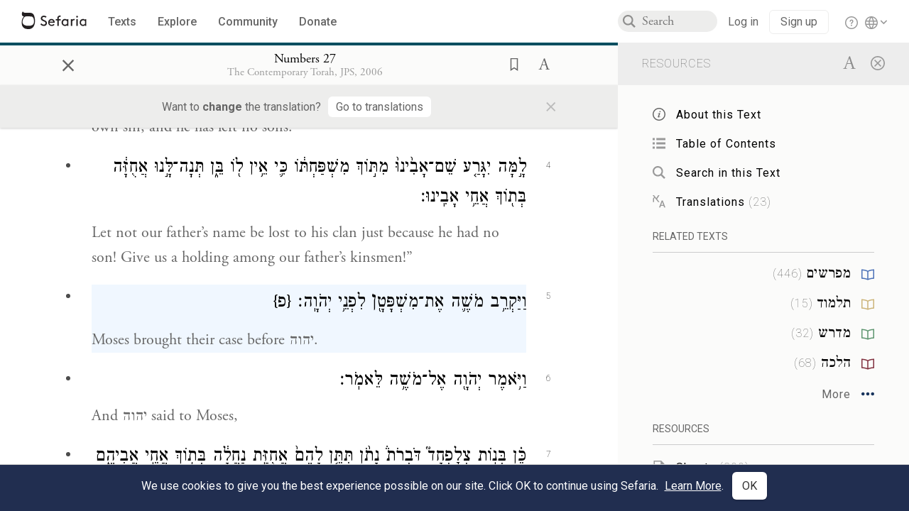

--- FILE ---
content_type: text/html; charset=utf-8
request_url: https://www.sefaria.org/Numbers.27.5?lang=bi&with=all&lang2=he
body_size: 21259
content:





<!DOCTYPE html>
<html>
<head>
    <title>Numbers 27:5</title>
    <meta charset="utf-8"/>
    <meta name="description" content="Moses brought their case before..."/>

    

    <link rel="search" type="application/opensearchdescription+xml" title="Sefaria Search" href="/static/files/opensearch.xml" />

    
    <link rel="alternate" href="https://www.sefaria.org/Numbers.27.5" hreflang="en" />
    <link rel="alternate" href="https://www.sefaria.org.il/Numbers.27.5" hreflang="he" />
    

    
    <link rel="canonical" href="https://www.sefaria.org/Numbers.27.5?lang=bi&amp;with=all&amp;lang2=he" />
    

    
        <meta property="og:type" content="website"/>
    

    
        <meta property="og:description" content="Moses brought their case before..."/>
        <meta property="og:image" content="https://www.sefaria.org/api/img-gen/Numbers.27.5?lang=bi&platform=facebook&ven=&vhe=" />
        <meta property="og:image:type" content="image/png" />
        <meta property="og:image:width" content="1200" />
        <meta property="og:image:height" content="630" />
    

    <meta property="og:title" content="Numbers 27:5" />
    <meta property="og:url" content="https://www.sefaria.org/Numbers.27.5?lang=bi&amp;with=all&amp;lang2=he" />

    <meta name="twitter:card" content="summary_large_image" />
    
    <meta name="twitter:site" content="@sefariaproject" />
    <meta name="twitter:title" content="Numbers 27:5" />
    <meta name="twitter:description" content="Moses brought their case before..." />
    <meta name="twitter:image" content="https://www.sefaria.org/api/img-gen/Numbers.27.5?lang=bi&platform=twitter&ven=&vhe=" />

    <meta name="apple-mobile-web-app-capable" content="yes">
    <meta name="apple-itunes-app" content="app-id=1163273965">
    <meta name="viewport" content="width=device-width, initial-scale=1, user-scalable=no" />

    <!-- https://realfavicongenerator.net -->
    <link rel="apple-touch-icon" sizes="180x180" href="/static/icons/apple-touch-icon.png?v=xQzLlLp7oR">
    <link rel="icon" type="image/png" sizes="32x32" href="/static/icons/favicon-32x32.png?v=xQzLlLp7oR">
    <link rel="icon" type="image/png" sizes="16x16" href="/static/icons/favicon-16x16.png?v=xQzLlLp7oR">
    <link rel="manifest" href="/static/icons/manifest.json?v=xQzLlLp7oR">
    <link rel="mask-icon" href="/static/icons/safari-pinned-tab.svg?v=xQzLlLp7oR" color="#273557">
    <link rel="shortcut icon" href="/static/icons/favicon.ico?v=xQzLlLp7oR">
    <meta name="theme-color" content="#273557">


    
    <script type="application/ld+json">{"@context": "http://schema.org", "@type": "BreadcrumbList", "itemListElement": [{"@type": "ListItem", "position": 1, "name": "Texts", "item": {"@id": "/texts"}}, {"@type": "ListItem", "position": 2, "name": "Tanakh", "item": {"@id": "/texts/Tanakh"}}, {"@type": "ListItem", "position": 3, "name": "Torah", "item": {"@id": "/texts/Tanakh/Torah"}}, {"@type": "ListItem", "position": 4, "name": "Numbers", "item": {"@id": "/Numbers"}}, {"@type": "ListItem", "position": 5, "name": "Chapter 27", "item": {"@id": "/Numbers.27"}}, {"@type": "ListItem", "position": 6, "name": "Verse 5", "item": {"@id": "/Numbers.27.5"}}]}</script>
    

    

    <script src="https://ajax.googleapis.com/ajax/libs/webfont/1.6.26/webfont.js"></script>
    <script>
        WebFont.load({
          google: {
            families: ['Crimson Text:100,200,300,400,500,600,700,800,900'],
            text: 'ăǎġḥḤḫḳḲŏŠšṭżūẓŻāīēḗęîìi̧ ̆̄'
          },
          typekit: {
            id: 'aeg8div' // Adobe Garamond Pro
          }
        });
        WebFont.load({
          google: {
            families: ['Roboto:100,200,300,400,500,600,700,800,900', 'Heebo:100,200,300,400,500,600,700,800,900:hebrew'] // The dotted h causes Heebo not to load.
          }
        });
        WebFont.load({
          google: {
            families: ['Noto Sans Samaritan'],
            text: 'ࠀࠁࠂࠃࠄࠅࠆࠇࠈࠉࠊࠋࠌࠍࠎࠏࠐࠑࠒࠓࠔࠕ'
          }
        });
    </script>
    <script src="https://www.gstatic.com/charts/loader.js"></script>

    <link rel="stylesheet" href="/static/css/common.css">
    <link rel="stylesheet" href="/static/font-awesome/css/font-awesome.css">
    <link rel="stylesheet" href="/static/css/fonts.css">
    <link rel="stylesheet" type="text/css" href="/static/css/keyboard.css">
    <link rel="stylesheet" href="/static/css/s2.css">
    <link rel="stylesheet" href="/static/css/s2-print.css" media="print" />
    <!-- Specific styling to correct behavior of Unbounce banners -->
    <link rel="stylesheet" href="/static/css/unbounce-banner.css">

    
    
    

    <style>
        
    </style>


    
    <!-- Google Tag Manager -->
    <script>(function(w,d,s,l,i){w[l]=w[l]||[];w[l].push({'gtm.start':
    new Date().getTime(),event:'gtm.js'});var f=d.getElementsByTagName(s)[0],
    j=d.createElement(s),dl=l!='dataLayer'?'&l='+l:'';j.async=true;j.src=
    'https://www.googletagmanager.com/gtm.js?id='+i+dl;f.parentNode.insertBefore(j,f);
    })(window,document,'script','dataLayer',"GTM-NBGXSLP");</script>
    <!-- End Google Tag Manager -->

    <!-- Start VWO Async SmartCode -->
    <script type='text/javascript' id='vwoCode'>
    window._vwo_code=window._vwo_code || (function() {
    var account_id=682715,
    version = 1.5,
    settings_tolerance=2000,
    library_tolerance=2500,
    use_existing_jquery=false,
    is_spa=1,
    hide_element='body',
    hide_element_style = 'opacity:0 !important;filter:alpha(opacity=0) !important;background:none !important',
    /* DO NOT EDIT BELOW THIS LINE */
    f=false,d=document,vwoCodeEl=d.querySelector('#vwoCode'),code={use_existing_jquery:function(){return use_existing_jquery},library_tolerance:function(){return library_tolerance},hide_element_style:function(){return'{'+hide_element_style+'}'},finish:function(){if(!f){f=true;var e=d.getElementById('_vis_opt_path_hides');if(e)e.parentNode.removeChild(e)}},finished:function(){return f},load:function(e){var t=d.createElement('script');t.fetchPriority='high';t.src=e;t.type='text/javascript';t.innerText;t.onerror=function(){_vwo_code.finish()};d.getElementsByTagName('head')[0].appendChild(t)},getVersion:function(){return version},getMatchedCookies:function(e){var t=[];if(document.cookie){t=document.cookie.match(e)||[]}return t},getCombinationCookie:function(){var e=code.getMatchedCookies(/(?:^|;)\s?(_vis_opt_exp_\d+_combi=[^;$]*)/gi);e=e.map(function(e){try{var t=decodeURIComponent(e);if(!/_vis_opt_exp_\d+_combi=(?:\d+,?)+\s*$/.test(t)){return''}return t}catch(e){return''}});var i=[];e.forEach(function(e){var t=e.match(/([\d,]+)/g);t&&i.push(t.join('-'))});return i.join('|')},init:function(){if(d.URL.indexOf('__vwo_disable__')>-1)return;window.settings_timer=setTimeout(function(){_vwo_code.finish()},settings_tolerance);var e=d.createElement('style'),t=hide_element?hide_element+'{'+hide_element_style+'}':'',i=d.getElementsByTagName('head')[0];e.setAttribute('id','_vis_opt_path_hides');vwoCodeEl&&e.setAttribute('nonce',vwoCodeEl.nonce);e.setAttribute('type','text/css');if(e.styleSheet)e.styleSheet.cssText=t;else e.appendChild(d.createTextNode(t));i.appendChild(e);var n=this.getCombinationCookie();this.load('https://dev.visualwebsiteoptimizer.com/j.php?a='+account_id+'&u='+encodeURIComponent(d.URL)+'&f='+ +is_spa+'&vn='+version+(n?'&c='+n:''));return settings_timer}};window._vwo_settings_timer = code.init();return code;}());
    </script>
    <!-- End VWO Async SmartCode -->

    


    
    <!-- Hotjar Tracking Code for https://www.sefaria.org -->
    <script>
        (function(h,o,t,j,a,r){
            h.hj=h.hj||function(){(h.hj.q=h.hj.q||[]).push(arguments)};
            h._hjSettings={hjid:2695522,hjsv:6};
            a=o.getElementsByTagName('head')[0];
            r=o.createElement('script');r.async=1;
            r.src=t+h._hjSettings.hjid+j+h._hjSettings.hjsv;
            a.appendChild(r);
        })(window,document,'https://static.hotjar.com/c/hotjar-','.js?sv=');
    </script>
    
    
    <!-- Simple Analytics -->
    
    <script>
      window.sa_event = window.sa_event || function () {
        const a = [].slice.call(arguments);
        window.sa_event.q ? window.sa_event.q.push(a) : window.sa_event.q = [a];
      };
    </script>

    <!-- Unbounce Embed Code -->
    <script src="https://fd810a0513c94a16a52ef4d0d9b9c6c8.js.ubembed.com" async></script> 
</head>

<body class="interface-english ">
    
    <!-- Google Tag Manager (noscript) -->
    <noscript><iframe src="https://www.googletagmanager.com/ns.html?id=GTM-NBGXSLP"
    height="0" width="0" style="display:none;visibility:hidden"></iframe></noscript>
    <!-- End Google Tag Manager (noscript) -->
    



    

    <!--Sentry error reporting config-->
    <script>
      
        const sentryDSN = "https://87dd77e2991c48b4a69022eebb2e635f@o4505401832243200.ingest.sentry.io/4505402077675520";
      
    </script>
    <!--End Sentry error reporting config-->

    
    <!-- React will complain about whitespace -->
    <div id="s2"><div id="readerAppWrap"><div class="readerApp multiPanel interface-english"><div class="header" role="banner"><div class="headerInner"><div class="headerNavSection"><a class="home" href="/"><img src="/static/img/logo.svg" alt="Sefaria Logo"/></a><a href="/texts" class="textLink"><span class="int-en">Texts</span></a><a href="/topics" class="textLink"><span class="int-en">Explore</span></a><a href="/community" class="textLink"><span class="int-en">Community</span></a><a href="https://donate.sefaria.org/give/451346/#!/donation/checkout?c_src=Header" class="textLink donate" target="_blank"><span class="int-en">Donate</span></a></div><div class="headerLinksSection"><div class="search-container"><div id="searchBox" class="searchBox"><span class="readerNavMenuSearchButton"><img src="/static/icons/iconmonstr-magnifier-2.svg"/></span><input class="search serif keyboardInput" id="downshift-409577-input" placeholder="Search" maxLength="75" title="Search for Texts or Keywords Here" aria-activedescendant="" aria-autocomplete="list" aria-controls="downshift-409577-menu" aria-expanded="false" aria-labelledby="downshift-409577-label" autoComplete="off" role="combobox" value=""/></div><div id="downshift-409577-menu" role="listbox" aria-labelledby="downshift-409577-label" class="autocomplete-dropdown"></div></div><div class="accountLinks anon"><a class="login loginLink" href="/login?next=/"><span class="int-en">Log in</span></a><a class="login signupLink" href="/register?next=/"><span class="int-en">Sign up</span></a><div class="help"><a href="https://help.sefaria.org/hc/en-us" target="_blank"><img src="/static/img/help.svg" alt="Help"/></a></div></div><div class="interfaceLinks"><a class="interfaceLinks-button"><img src="/static/icons/globe-wire.svg" alt="Toggle Interface Language Menu"/></a><div class="interfaceLinks-menu closed"><div class="interfaceLinks-header"><span class="int-en">Site Language</span></div><div class="interfaceLinks-options"><a class="interfaceLinks-option int-bi int-he " href="/interface/hebrew?next=/">עברית</a><a class="interfaceLinks-option int-bi int-en active" href="/interface/english?next=/">English</a></div></div></div></div></div></div><div id="panelWrapBox" class="" style="width:100%"><div class="readerPanelBox" style="width:68%;left:0%"><div class="readerPanel serif bilingual stacked light undefined" role="region" id="panel-0" data-anl-batch="{&quot;panel_number&quot;:1,&quot;content_lang&quot;:&quot;bilingual&quot;}"><div class="readerControlsOuter"><div class="categoryColorLine" style="background:var(--tanakh-teal)"></div><header class="readerControls fullPanel"><div class="readerControlsInner"><div class="leftButtons"><a href="" class="readerNavMenuCloseButton" aria-label="Close" title="Close">×</a><div aria-label="" tabindex="0" class="saveButton" role="button" style="visibility:hidden"><img src="/static/icons/bookmark-filled.svg" alt=""/></div></div><div class="readerTextToc attributed"><div class="readerTextTocBox" role="heading" aria-level="1" aria-live="polite"><a href="Numbers.27.5" aria-label="Show Connection Panel contents for Numbers 27:5"><div class="readerControlsTitle"><h1 style="display:flex"><span class="contentSpan en" lang="en">Numbers 27:5</span><span class="contentSpan he" lang="he"></span></h1></div><div class="readerTextVersion"></div></a></div></div><div class="rightButtons"><div aria-label="Save &quot;Numbers 27:5&quot;" tabindex="0" class="saveButton tooltip-toggle" role="button"><img src="/static/icons/bookmark.svg" alt="Save &quot;Numbers 27:5&quot;"/></div><div class="dropdownMenu"><button class="dropdownButton"><div aria-label="Text display options" tabindex="0" class="readerOptionsTooltip tooltip-toggle" role="button"><a class="readerOptions" tabindex="0" role="button" aria-haspopup="true" aria-label="Toggle Reader Menu Display Settings"><span class="int-en"> <img src="/static/img/lang_icon_english.svg" alt="Toggle Reader Menu Display Settings"/></span></a></div></button><div class="dropdownLinks-menu closed"><div class="texts-properties-menu" role="dialog"><div class="show-source-translation-buttons" aria-label="Source-translation toggle"><div class="button"><label for="Source0"><span class="int-en">Source</span></label><input type="radio" id="Source0" name="languageOptions0" value="Source"/></div><div class="button"><label for="Translation0"><span class="int-en">Translation</span></label><input type="radio" id="Translation0" name="languageOptions0" value="Translation"/></div><div class="button"><label for="Source with Translation0"><span class="int-en">Source with Translation</span></label><input type="radio" id="Source with Translation0" checked="" name="languageOptions0" value="Source with Translation"/></div></div><div class="text-menu-border"></div><div class="layout-button-line" role="radiogroup" aria-label="text layout toggle"><span class="int-en">Layout</span><div class="layout-options"><div class="layout-button focus-visible"><div class="button"><label for="stacked0"><span class="int-en"></span></label><input type="radio" id="stacked0" checked="" name="layout-options" value="stacked" style="--url:url(/static/icons/bi-ltr-stacked.svg)"/></div></div><div class="layout-button focus-visible"><div class="button"><label for="heLeft0"><span class="int-en"></span></label><input type="radio" id="heLeft0" name="layout-options" value="heLeft" style="--url:url(/static/icons/bi-ltr-heLeft.svg)"/></div></div></div></div><div class="text-menu-border"></div><div class="font-size-line"><button class="font-size-button preventClosing" aria-label="Decrease font size"><img src="/static/icons/reduce_font.svg" alt=""/></button><span class="int-en">Font Size</span><button class="font-size-button preventClosing" aria-label="Decrease font size"><img src="/static/icons/enlarge_font.svg" alt=""/></button></div><div class="text-menu-border"></div></div></div></div></div></div></header><div class="readerControls transLangPrefSuggBann"><div class="readerControlsInner transLangPrefSuggBannInner sans-serif"><div class="transLangPrefCentered"><span class="int-en"> Want to <span class="bold">change</span> the translation?</span><div class="yesNoGroup"><button tabindex="0" class="yesNoButton" aria-label="Go to translations"><span class="int-en">Go to translations</span></button></div></div><a href="" class="readerNavMenuCloseButton" aria-label="Close" title="Close">×</a></div></div></div><div class="readerContent" style="font-size:62.5%"><div class="textColumn"><div class="textRange basetext loading"><div class="title"><div class="titleBox" role="heading" aria-level="2"><div class="loadingMessage sans-serif "><span class="int-en">Loading...</span></div></div></div><div class="text"><div class="textInner"></div></div></div><div class="loadingMessage sans-serif base next final"><span class="int-en"> </span></div></div></div></div></div><div class="readerPanelBox sidebar" style="width:32%;left:68%"><div class="readerPanel serif hebrew segmented light undefined" role="region" id="panel-1" data-anl-batch="{&quot;panel_number&quot;:2,&quot;content_lang&quot;:&quot;hebrew&quot;}"><div class="readerControlsOuter"><header class="readerControls connectionsHeader fullPanel"><div class="readerControlsInner"><div class="readerTextToc"><div class="connectionsPanelHeader"><div class="connectionsHeaderTitle sans-serif"><span class="int-en">Resources</span></div><div class="rightButtons"><a href="/Numbers.27.5?lang=bi&amp;with=all&amp;lang2=en" class="languageToggle"><img class="en" src="/static/img/aleph.svg" alt="Hebrew Language Toggle Icon"/><img class="he" src="/static/img/aye.svg" alt="English Language Toggle Icon"/></a><a href="/Numbers.27.5?lang=bi&amp;lang2=he" class="readerNavMenuCloseButton circledX" aria-label="Close" title="Close"><img src="/static/icons/circled-x.svg" alt=""/></a></div></div></div></div></header></div><div class="readerContent" style="font-size:62.5%"><div class="connectionsPanel textList marginless fullPanel"><div class="texts content"><div class="contentInner"><div class="loadingMessage sans-serif "><span class="int-en">Loading...</span></div></div></div></div></div></div></div></div></div></div></div>
    
    

    

    <div id="overlay"></div>

    <script src="https://unpkg.com/react@16/umd/react.production.min.js"></script>
    <script src="https://unpkg.com/react-dom@16/umd/react-dom.production.min.js"></script>
    <script src="https://cdnjs.cloudflare.com/ajax/libs/jquery/2.2.4/jquery.min.js"></script>
    <script src="https://cdnjs.cloudflare.com/ajax/libs/jqueryui/1.12.1/jquery-ui.js"></script>

    <script src="/static/js/lib/keyboard.js"></script>
    <script src="/static/js/analyticsEventTracker.js"></script>
    <script src="/data.1768608015.js"></script>

    <script>
      
      if (!window.jQuery) {
        console.log('loading jquery locally');
        document.write('<script src="/static/js/lib/jquery.js"><\/script><script src="/static/js/lib/jquery-ui.js"><\/script>');
      }
      if (!window.React) {
          console.log('loading react locally');
          document.write('<script src="/static/js/lib/react.development.js"><\/script><script src="/static/js/lib/react-dom.development.js"><\/script>');
      }

      var DJANGO_VARS = {
        props:         {"_uid": null, "_email": "", "slug": "", "is_moderator": false, "is_editor": false, "is_sustainer": false, "full_name": "", "profile_pic_url": "", "is_history_enabled": true, "translationLanguagePreference": null, "versionPrefsByCorpus": {}, "following": [], "blocking": [], "calendars": [{"title": {"en": "Parashat Hashavua", "he": "פרשת השבוע"}, "displayValue": {"en": "Vaera", "he": "וארא"}, "url": "Exodus.6.2-9.35", "ref": "Exodus 6:2-9:35", "heRef": "שמות ו׳:ב׳-ט׳:ל״ה", "order": 1, "category": "Tanakh", "extraDetails": {"aliyot": ["Exodus 6:2-6:13", "Exodus 6:14-6:28", "Exodus 6:29-7:7", "Exodus 7:8-8:6", "Exodus 8:7-8:18", "Exodus 8:19-9:16", "Exodus 9:17-9:35", "Exodus 9:33-9:35"]}, "description": {"en": "Vaera (“I Appeared”) opens as God promises to redeem the enslaved Israelites and bring them to the Promised Land. When Pharaoh repeatedly refuses to let the Israelites go, God sends a series of plagues: water turning to blood, frogs, lice, wild animals, death of livestock, boils, and hail.", "he": "פרשת וארא נפתחת בהבטחת האל להוציא את בני ישראל ממצרים ולהביאם לארץ זבת חלב ודבש. משה דורש מפרעה לשלוח את בני ישראל ממצרים, אך פרעה מסרב שוב ושוב. אלוהים מביא מכות על מצרים בכל פעם שפרעה מסרב: מים הופכים לדם, מכת צפרדעים, כינים, ערוב, דבר, שחין וברד."}}, {"title": {"en": "Haftarah", "he": "הפטרה"}, "displayValue": {"en": "Ezekiel 28:25-29:21", "he": "יחזקאל כ״ח:כ״ה-כ״ט:כ״א"}, "url": "Ezekiel.28.25-29.21", "ref": "Ezekiel 28:25-29:21", "order": 2, "category": "Tanakh"}, {"title": {"en": "Daf Yomi", "he": "דף יומי"}, "displayValue": {"en": "Menachot 6", "he": "מנחות ו׳"}, "url": "Menachot.6", "ref": "Menachot 6", "order": 3, "category": "Talmud"}, {"title": {"en": "929", "he": "929"}, "displayValue": {"en": "Leviticus 10 (100)", "he": "ויקרא י׳ (100)"}, "url": "Leviticus.10", "ref": "Leviticus 10", "order": 4, "category": "Tanakh"}, {"title": {"en": "Daily Mishnah", "he": "משנה יומית"}, "displayValue": {"en": "Mishnah Arakhin 6:4-5", "he": "משנה ערכין ו׳:ד׳-ה׳"}, "url": "Mishnah_Arakhin.6.4-5", "ref": "Mishnah Arakhin 6:4-5", "order": 5, "category": "Mishnah"}, {"title": {"en": "Daily Rambam", "he": "הרמב\"ם היומי"}, "displayValue": {"en": "Mourning 10", "he": "הלכות אבל י׳"}, "url": "Mishneh_Torah,_Mourning.10", "ref": "Mishneh Torah, Mourning 10", "order": 6, "category": "Halakhah"}, {"title": {"en": "Daily Rambam (3 Chapters)", "he": "הרמב\"ם היומי (3 פרקים)"}, "displayValue": {"en": "Testimony 5-7", "he": "הלכות עדות ה׳-ז׳"}, "url": "Mishneh_Torah,_Testimony.5-7", "ref": "Mishneh Torah, Testimony 5-7", "order": 7, "category": "Halakhah"}, {"title": {"en": "Daf a Week", "he": "דף השבוע"}, "displayValue": {"en": "Nedarim 64", "he": "נדרים ס״ד"}, "url": "Nedarim.64", "ref": "Nedarim 64", "order": 8, "category": "Talmud"}, {"title": {"en": "Halakhah Yomit", "he": "הלכה יומית"}, "displayValue": {"en": "Shulchan Arukh, Orach Chayim 139:2-4", "he": "שולחן ערוך, אורח חיים קל״ט:ב׳-ד׳"}, "url": "Shulchan_Arukh,_Orach_Chayim.139.2-4", "ref": "Shulchan Arukh, Orach Chayim 139:2-4", "order": 9, "category": "Halakhah"}, {"title": {"en": "Arukh HaShulchan Yomi", "he": "ערוך השולחן היומי"}, "displayValue": {"en": "Orach Chaim 242:35-41", "he": "אורח חיים רמ״ב:ל״ה-מ״א"}, "url": "Arukh_HaShulchan,_Orach_Chaim.242.35-41", "ref": "Arukh HaShulchan, Orach Chaim 242:35-41", "order": 10, "category": "Halakhah"}, {"title": {"en": "Tanakh Yomi", "he": "תנ\"ך יומי"}, "displayValue": {"en": "Vaera", "he": "וארא"}, "url": "Exodus.6.2-9.35", "ref": "Exodus 6:2-9:35", "order": 11, "category": "Tanakh"}, {"title": {"en": "Chok LeYisrael", "he": "חק לישראל"}, "displayValue": {"en": "Vaera", "he": "וארא"}, "url": "collections/חק-לישראל?tag=Vaera", "order": 12, "category": "Tanakh"}, {"title": {"en": "Tanya Yomi", "he": "תניא יומי"}, "displayValue": {"en": "28 Tevet", "he": "כח טבת"}, "url": "Tanya,_Part_I;_Likkutei_Amarim.17.5", "ref": "Tanya, Part I; Likkutei Amarim 17:5", "order": 15, "category": "Chasidut"}, {"title": {"en": "Yerushalmi Yomi", "he": "ירושלמי יומי"}, "displayValue": {"en": "Jerusalem Talmud Nazir 44", "he": "תלמוד ירושלמי נזיר מד"}, "url": "Jerusalem_Talmud_Nazir.9.2.3-10", "ref": "Jerusalem Talmud Nazir 9:2:3-10", "order": 16, "category": "Talmud"}], "notificationCount": 0, "notifications": [], "saved": {"loaded": false, "items": []}, "last_place": [], "last_cached": 1768608014.899844, "multiPanel": true, "initialPath": "/Numbers.27.5?lang=bi&with=all&lang2=he", "interfaceLang": "english", "translation_language_preference_suggestion": null, "initialSettings": {"language": "bilingual", "layoutDefault": "segmented", "layoutTalmud": "continuous", "layoutTanakh": "segmented", "aliyotTorah": "aliyotOff", "vowels": "all", "punctuationTalmud": "punctuationOn", "biLayout": "stacked", "color": "light", "fontSize": 62.5}, "trendingTopics": [{"slug": "parashat-vaera", "count": 24, "author_count": 15, "he": "פרשת וארא", "en": "Parashat Vaera", "tag": "Parashat Vaera", "he_tag": "פרשת וארא"}, {"slug": "prayer", "count": 16, "author_count": 10, "he": "תפילה", "en": "Prayer", "tag": "Prayer", "he_tag": "תפילה"}, {"slug": "god", "count": 11, "author_count": 8, "he": "אלוהים", "en": "God", "tag": "God", "he_tag": "אלוהים"}, {"slug": "tu-bishvat", "count": 8, "author_count": 6, "he": "ט\"ו בשבט", "en": "Tu Bishvat", "tag": "Tu Bishvat", "he_tag": "ט\"ו בשבט"}, {"slug": "moses", "count": 8, "author_count": 6, "he": "משה", "en": "Moses", "tag": "Moses", "he_tag": "משה"}], "numLibraryTopics": 5461, "_siteSettings": {"TORAH_SPECIFIC": true, "SITE_NAME": {"en": "Sefaria", "he": "ספריא"}, "LIBRARY_NAME": {"en": "The Sefaria Library", "he": "האוסף של ספריא"}, "SUPPORTED_TRANSLATION_LANGUAGES": ["en", "es", "fr", "de"], "COLLECTIONS_BUCKET": "sefaria-collection-images", "PROFILES_BUCKET": "sefaria-profile-pictures", "UGC_BUCKET": "sheet-user-uploaded-media", "TOPICS_BUCKET": "img.sefaria.org", "HELP_CENTER_URLS": {"EN_US": "https://help.sefaria.org/hc/en-us", "HE": "https://help.sefaria.org/hc/he", "GETTING_STARTED": "https://help.sefaria.org/hc/en-us/articles/21471911125020-Video-Guide-How-to-Get-Started-Navigating-the-Library"}}, "_debug": false, "_debug_mode": null, "headerMode": false, "initialPanels": [{"mode": "Text", "ref": "Numbers 27:5", "refs": ["Numbers 27:5"], "currVersions": {"en": {"languageFamilyName": "", "versionTitle": ""}, "he": {"languageFamilyName": "", "versionTitle": ""}}, "filter": [], "versionFilter": [], "highlightedRefs": ["Numbers 27:5"], "showHighlight": true, "selectedWords": null, "sidebarSearchQuery": null, "selectedNamedEntity": null, "selectedNamedEntityText": null, "settings": {"language": "bilingual"}, "text": {"versions": [{"status": "locked", "priority": 2.0, "license": "CC-BY-SA", "versionNotes": "<i>Miqra According to the Masorah</i> (MAM) is a digital Hebrew edition of the Tanakh based on the Aleppo Codex and related manuscripts. It is designed for readers, and as such it contains added elements to aid vocalization of the text. For instance: When an accent is marked in an unstressed syllable, an extra accent is added in the proper place (<i>pashta</i>, <i>zarqa</i>, <i>segol</i>, <i>telisha</i>). <i>Legarmeih</i> and <i>paseq</i> are visibly distinguished. <i>Qamaz qatan</i> is indicated by its designated Unicode character (alternatives are documented where traditions differ about its application).<br>The text of MAM is fully documented. The <a href=\"https://he.wikisource.org/wiki/%D7%9E%D7%A9%D7%AA%D7%9E%D7%A9:Dovi/%D7%9E%D7%A7%D7%A8%D7%90_%D7%A2%D7%9C_%D7%A4%D7%99_%D7%94%D7%9E%D7%A1%D7%95%D7%A8%D7%94/%D7%9E%D7%99%D7%93%D7%A2_%D7%A2%D7%9C_%D7%9E%D7%94%D7%93%D7%95%D7%A8%D7%94_%D7%96%D7%95\">complete introduction</a> to the edition (Hebrew) explains the types of editorial decisions that have been made and the reasons for them (<a href=\"https://en.wikisource.org/wiki/User:Dovi/Miqra_according_to_the_Masorah#About_this_Edition_(English_Abstract)\">English abstract</a>). In addition, every word in the Bible about which there is some textual concern or ambiguity includes a documentation note; these notes can be viewed conveniently <a href=\"https://bdenckla.github.io/MAM-with-doc/\">here</a>. If an error is discovered, it may be reported to <a href=\"https://he.wikisource.org/wiki/%D7%A9%D7%99%D7%97%D7%AA_%D7%9E%D7%A9%D7%AA%D7%9E%D7%A9:Dovi\">User:Dovi</a> at Hebrew Wikisource. Please check the documentation notes before reporting an error.", "formatAsPoetry": "", "digitizedBySefaria": "", "method": "", "heversionSource": "", "versionUrl": "", "versionTitleInHebrew": "מקרא על פי המסורה", "versionNotesInHebrew": "", "shortVersionTitle": "", "shortVersionTitleInHebrew": "", "extendedNotes": "", "extendedNotesHebrew": "", "purchaseInformationImage": "", "purchaseInformationURL": "", "hasManuallyWrappedRefs": "", "language": "he", "versionSource": "https://he.wikisource.org/wiki/%D7%9E%D7%A9%D7%AA%D7%9E%D7%A9:Dovi/%D7%9E%D7%A7%D7%A8%D7%90_%D7%A2%D7%9C_%D7%A4%D7%99_%D7%94%D7%9E%D7%A1%D7%95%D7%A8%D7%94", "versionTitle": "Miqra according to the Masorah", "actualLanguage": "he", "languageFamilyName": "hebrew", "isSource": true, "isPrimary": true, "direction": "rtl", "text": ["וַתִּקְרַ֜בְנָה בְּנ֣וֹת צְלׇפְחָ֗ד בֶּן־חֵ֤פֶר בֶּן־גִּלְעָד֙ בֶּן־מָכִ֣יר בֶּן־מְנַשֶּׁ֔ה לְמִשְׁפְּחֹ֖ת מְנַשֶּׁ֣ה בֶן־יוֹסֵ֑ף וְאֵ֙לֶּה֙ שְׁמ֣וֹת בְּנֹתָ֔יו מַחְלָ֣ה נֹעָ֔ה וְחׇגְלָ֥ה וּמִלְכָּ֖ה וְתִרְצָֽה׃", "וַֽתַּעֲמֹ֜דְנָה לִפְנֵ֣י מֹשֶׁ֗ה וְלִפְנֵי֙ אֶלְעָזָ֣ר הַכֹּהֵ֔ן וְלִפְנֵ֥י הַנְּשִׂיאִ֖ם וְכׇל־הָעֵדָ֑ה פֶּ֥תַח אֹֽהֶל־מוֹעֵ֖ד לֵאמֹֽר׃", "אָבִ֘ינוּ֮ מֵ֣ת בַּמִּדְבָּר֒ וְה֨וּא לֹא־הָיָ֜ה בְּת֣וֹךְ הָעֵדָ֗ה הַנּוֹעָדִ֛ים עַל־יְהֹוָ֖ה בַּעֲדַת־קֹ֑רַח כִּֽי־בְחֶטְא֣וֹ מֵ֔ת וּבָנִ֖ים לֹא־הָ֥יוּ לֽוֹ׃", "לָ֣מָּה יִגָּרַ֤ע שֵׁם־אָבִ֙ינוּ֙ מִתּ֣וֹךְ מִשְׁפַּחְתּ֔וֹ כִּ֛י אֵ֥ין ל֖וֹ בֵּ֑ן תְּנָה־לָּ֣נוּ אֲחֻזָּ֔ה בְּת֖וֹךְ אֲחֵ֥י אָבִֽינוּ׃", "וַיַּקְרֵ֥ב מֹשֶׁ֛ה אֶת־מִשְׁפָּטָ֖<big>ן</big> לִפְנֵ֥י יְהֹוָֽה׃&nbsp;<span class=\"mam-spi-pe\">{פ}</span><br>", "וַיֹּ֥אמֶר יְהֹוָ֖ה אֶל־מֹשֶׁ֥ה לֵּאמֹֽר׃", "כֵּ֗ן בְּנ֣וֹת צְלׇפְחָד֮ דֹּבְרֹת֒ נָתֹ֨ן תִּתֵּ֤ן לָהֶם֙ אֲחֻזַּ֣ת נַחֲלָ֔ה בְּת֖וֹךְ אֲחֵ֣י אֲבִיהֶ֑ם וְהַֽעֲבַרְתָּ֛ אֶת־נַחֲלַ֥ת אֲבִיהֶ֖ן לָהֶֽן׃", "וְאֶל־בְּנֵ֥י יִשְׂרָאֵ֖ל תְּדַבֵּ֣ר לֵאמֹ֑ר אִ֣ישׁ כִּֽי־יָמ֗וּת וּבֵן֙ אֵ֣ין ל֔וֹ וְהַֽעֲבַרְתֶּ֥ם אֶת־נַחֲלָת֖וֹ לְבִתּֽוֹ׃", "וְאִם־אֵ֥ין ל֖וֹ בַּ֑ת וּנְתַתֶּ֥ם אֶת־נַחֲלָת֖וֹ לְאֶחָֽיו׃", "וְאִם־אֵ֥ין ל֖וֹ אַחִ֑ים וּנְתַתֶּ֥ם אֶת־נַחֲלָת֖וֹ לַאֲחֵ֥י אָבִֽיו׃", "וְאִם־אֵ֣ין אַחִים֮ לְאָבִיו֒ וּנְתַתֶּ֣ם אֶת־נַחֲלָת֗וֹ לִשְׁאֵר֞וֹ הַקָּרֹ֥ב אֵלָ֛יו מִמִּשְׁפַּחְתּ֖וֹ וְיָרַ֣שׁ אֹתָ֑הּ וְֽהָ֨יְתָ֜ה לִבְנֵ֤י יִשְׂרָאֵל֙ לְחֻקַּ֣ת מִשְׁפָּ֔ט כַּאֲשֶׁ֛ר צִוָּ֥ה יְהֹוָ֖ה אֶת־מֹשֶֽׁה׃&nbsp;<span class=\"mam-spi-pe\">{פ}</span><br>", "וַיֹּ֤אמֶר יְהֹוָה֙ אֶל־מֹשֶׁ֔ה עֲלֵ֛ה אֶל־הַ֥ר הָעֲבָרִ֖ים הַזֶּ֑ה וּרְאֵה֙ אֶת־הָאָ֔רֶץ אֲשֶׁ֥ר נָתַ֖תִּי לִבְנֵ֥י יִשְׂרָאֵֽל׃", "וְרָאִ֣יתָה אֹתָ֔הּ וְנֶאֱסַפְתָּ֥ אֶל־עַמֶּ֖יךָ גַּם־אָ֑תָּה כַּאֲשֶׁ֥ר נֶאֱסַ֖ף אַהֲרֹ֥ן אָחִֽיךָ׃", "כַּאֲשֶׁר֩ מְרִיתֶ֨ם פִּ֜י בְּמִדְבַּר־צִ֗ן בִּמְרִיבַת֙ הָֽעֵדָ֔ה לְהַקְדִּישֵׁ֥נִי בַמַּ֖יִם לְעֵינֵיהֶ֑ם הֵ֛ם מֵֽי־מְרִיבַ֥ת קָדֵ֖שׁ מִדְבַּר־צִֽן׃&nbsp;<span class=\"mam-spi-samekh\">{ס}</span>&nbsp;&nbsp;&nbsp;&nbsp;&nbsp;&nbsp;&nbsp;&nbsp;", "וַיְדַבֵּ֣ר מֹשֶׁ֔ה אֶל־יְהֹוָ֖ה לֵאמֹֽר׃", "יִפְקֹ֣ד יְהֹוָ֔ה אֱלֹהֵ֥י הָרוּחֹ֖ת לְכׇל־בָּשָׂ֑ר אִ֖ישׁ עַל־הָעֵדָֽה׃", "אֲשֶׁר־יֵצֵ֣א לִפְנֵיהֶ֗ם וַאֲשֶׁ֤ר יָבֹא֙ לִפְנֵיהֶ֔ם וַאֲשֶׁ֥ר יוֹצִיאֵ֖ם וַאֲשֶׁ֣ר יְבִיאֵ֑ם וְלֹ֤א תִהְיֶה֙ עֲדַ֣ת יְהֹוָ֔ה כַּצֹּ֕אן אֲשֶׁ֥ר אֵין־לָהֶ֖ם רֹעֶֽה׃", "וַיֹּ֨אמֶר יְהֹוָ֜ה אֶל־מֹשֶׁ֗ה קַח־לְךָ֙ אֶת־יְהוֹשֻׁ֣עַ בִּן־נ֔וּן אִ֖ישׁ אֲשֶׁר־ר֣וּחַ בּ֑וֹ וְסָמַכְתָּ֥ אֶת־יָדְךָ֖ עָלָֽיו׃", "וְהַֽעֲמַדְתָּ֣ אֹת֗וֹ לִפְנֵי֙ אֶלְעָזָ֣ר הַכֹּהֵ֔ן וְלִפְנֵ֖י כׇּל־הָעֵדָ֑ה וְצִוִּיתָ֥ה אֹת֖וֹ לְעֵינֵיהֶֽם׃", "וְנָתַתָּ֥ה מֵהֽוֹדְךָ֖ עָלָ֑יו לְמַ֣עַן יִשְׁמְע֔וּ כׇּל־עֲדַ֖ת בְּנֵ֥י יִשְׂרָאֵֽל׃", "וְלִפְנֵ֨י אֶלְעָזָ֤ר הַכֹּהֵן֙ יַעֲמֹ֔ד וְשָׁ֥אַל ל֛וֹ בְּמִשְׁפַּ֥ט הָאוּרִ֖ים לִפְנֵ֣י יְהֹוָ֑ה עַל־פִּ֨יו יֵצְא֜וּ וְעַל־פִּ֣יו יָבֹ֗אוּ ה֛וּא וְכׇל־בְּנֵי־יִשְׂרָאֵ֥ל אִתּ֖וֹ וְכׇל־הָעֵדָֽה׃", "וַיַּ֣עַשׂ מֹשֶׁ֔ה כַּאֲשֶׁ֛ר צִוָּ֥ה יְהֹוָ֖ה אֹת֑וֹ וַיִּקַּ֣ח אֶת־יְהוֹשֻׁ֗עַ וַיַּֽעֲמִדֵ֙הוּ֙ לִפְנֵי֙ אֶלְעָזָ֣ר הַכֹּהֵ֔ן וְלִפְנֵ֖י כׇּל־הָעֵדָֽה׃", "וַיִּסְמֹ֧ךְ אֶת־יָדָ֛יו עָלָ֖יו וַיְצַוֵּ֑הוּ כַּאֲשֶׁ֛ר דִּבֶּ֥ר יְהֹוָ֖ה בְּיַד־מֹשֶֽׁה׃&nbsp;<span class=\"mam-spi-pe\">{פ}</span><br>"], "sources": ["Miqra according to the Masorah", "Miqra according to the Masorah", "Miqra according to the Masorah", "Miqra according to the Masorah", "Miqra according to the Masorah", "Miqra according to the Masorah", "Miqra according to the Masorah", "Miqra according to the Masorah", "Miqra according to the Masorah", "Miqra according to the Masorah", "Miqra according to the Masorah", "Miqra according to the Masorah", "Miqra according to the Masorah", "Miqra according to the Masorah", "Miqra according to the Masorah", "Miqra according to the Masorah", "Miqra according to the Masorah", "Miqra according to the Masorah", "Miqra according to the Masorah", "Miqra according to the Masorah", "Miqra according to the Masorah", "Miqra according to the Masorah", "Miqra according to the Masorah"]}, {"status": "locked", "priority": 7.0, "license": "CC-BY-NC", "versionNotes": "Dedicated by an anonymous donor in honor of all women and girls who study, teach, and transform Torah.\n<br><br>\n<a href=\"https://www.sefaria.org/sheets/382047\">Read the preface to The Contemporary Torah</a>\n<br><br>\n<a href=\"https://www.sefaria.org/sheets/380713\"> See the Dictionary of Gender in the Torah</a>", "formatAsPoetry": "", "digitizedBySefaria": "", "method": "", "heversionSource": "", "versionUrl": "", "versionTitleInHebrew": "", "versionNotesInHebrew": "תרומה אלמונית לכבוד כל הנשים והבנות שלומדות, מלמדות ונותנות צורה חדשה לתורה", "shortVersionTitle": "The Contemporary Torah, JPS, 2006", "shortVersionTitleInHebrew": "", "extendedNotes": "", "extendedNotesHebrew": "", "purchaseInformationImage": "https://jps.org/wp-content/uploads/2014/10/ContemporaryTorah-300x458.png", "purchaseInformationURL": "https://jps.org/books/contemporary-torah/", "hasManuallyWrappedRefs": "", "language": "en", "versionSource": "https://www.nli.org.il/he/books/NNL_ALEPH002529489/NLI", "versionTitle": "The Contemporary Torah, Jewish Publication Society, 2006", "actualLanguage": "en", "languageFamilyName": "english", "isSource": false, "isPrimary": false, "direction": "ltr", "text": ["The daughters of Zelophehad, of Manassite family—son of Hepher son of Gilead son of Machir son of Manasseh son of Joseph—came forward. The names of the daughters were Mahlah, Noah, Hoglah, Milcah, and Tirzah.", "They stood before Moses, Eleazar the priest, the chieftains, and the whole assembly, at the entrance of the Tent of Meeting, and they said,", "“Our father died in the wilderness. He was not one of the faction, Korah’s faction, which banded together against <a class=\"namedEntityLink \" href=\"/topics/the-tetragrammaton\" data-slug=\"the-tetragrammaton\" data-range=114-118>יהוה</a>, but died for his own sin; and he has left no sons.", "Let not our father’s name be lost to his clan just because he had no son! Give us a holding among our father’s kinsmen!”", "Moses brought their case before <a class=\"namedEntityLink \" href=\"/topics/the-tetragrammaton\" data-slug=\"the-tetragrammaton\" data-range=32-36>יהוה</a>.", "And <a class=\"namedEntityLink \" href=\"/topics/the-tetragrammaton\" data-slug=\"the-tetragrammaton\" data-range=4-8>יהוה</a> said to Moses,", "“The plea of Zelophehad’s daughters is just: you should give them a hereditary holding among their father’s kinsmen; transfer their father’s share to them.", "“Further, speak to the Israelite people as follows: ‘If a householder<sup class=\"footnote-marker\">*</sup><i class=\"footnote\"><b>householder </b>Typically, a man. Lit. “participant whose involvement defines the depicted situation.” Trad. “man.” See the Dictionary under <i>’ish</i>.</i> dies without leaving a son, you shall transfer his property to his daughter.", "If he has no daughter, you shall assign his property to his brothers.", "If he has no brothers, you shall assign his property to his father’s brothers.", "If his father had no brothers, you shall assign his property to his nearest relative in his own clan, who shall inherit it.’ This shall be the law of procedure for the Israelites, in accordance with יהוה’s command to Moses.”", " <a class=\"namedEntityLink \" href=\"/topics/the-tetragrammaton\" data-slug=\"the-tetragrammaton\" data-range=1-5>יהוה</a> said to Moses, “Ascend these heights of Abarim and view the land that I have given to the Israelite people.", "When you have seen it, you too shall be gathered to your kin, just as your brother Aaron was.", "For, in the wilderness of Zin, when the community was contentious, you disobeyed My command to uphold My sanctity in their sight by means of the water.” Those are the Waters of Meribath-kadesh,<sup class=\"footnote-marker\">*</sup><i class=\"footnote\"><b>Meribath-kadesh </b>See note at 20.13.</i> in the wilderness of Zin.", "Moses spoke to <a class=\"namedEntityLink \" href=\"/topics/the-tetragrammaton\" data-slug=\"the-tetragrammaton\" data-range=15-19>יהוה</a>, saying,", "“Let <a class=\"namedEntityLink \" href=\"/topics/the-tetragrammaton\" data-slug=\"the-tetragrammaton\" data-range=5-9>יהוה</a>, Source of the breath of all flesh, appoint someone over the community", "who shall go out before them and come in before them, and who shall take them out and bring them in,<sup class=\"footnote-marker\">*</sup><i class=\"footnote\"><b>who shall go out … and bring them in </b>I.e., who shall lead them in all matters and whom they shall follow in all matters.</i> so that יהוה’s community may not be like sheep that have no shepherd.”", "And <a class=\"namedEntityLink \" href=\"/topics/the-tetragrammaton\" data-slug=\"the-tetragrammaton\" data-range=4-8>יהוה</a> answered Moses, “Single out Joshua son of Nun, an inspired man, and lay your hand upon him.", "Have him stand before Eleazar the priest and before the whole community, and commission him in their sight.", "Invest him with some of your authority, so that the whole Israelite community may obey.", "But he shall present himself to Eleazar the priest, who shall on his behalf seek the decision of the Urim before <a class=\"namedEntityLink \" href=\"/topics/the-tetragrammaton\" data-slug=\"the-tetragrammaton\" data-range=113-117>יהוה</a>. By such instruction they shall go out and by such instruction they shall come in, he and all the Israelite [militia], and the whole community.”", "Moses did as <a class=\"namedEntityLink \" href=\"/topics/the-tetragrammaton\" data-slug=\"the-tetragrammaton\" data-range=13-17>יהוה</a> commanded him. He took Joshua and had him stand before Eleazar the priest and before the whole community.", "He laid his hands upon him and commissioned him—as <a class=\"namedEntityLink \" href=\"/topics/the-tetragrammaton\" data-slug=\"the-tetragrammaton\" data-range=51-55>יהוה</a> had spoken through Moses."], "sources": ["The Contemporary Torah, Jewish Publication Society, 2006", "The Contemporary Torah, Jewish Publication Society, 2006", "The Contemporary Torah, Jewish Publication Society, 2006", "The Contemporary Torah, Jewish Publication Society, 2006", "The Contemporary Torah, Jewish Publication Society, 2006", "The Contemporary Torah, Jewish Publication Society, 2006", "The Contemporary Torah, Jewish Publication Society, 2006", "The Contemporary Torah, Jewish Publication Society, 2006", "The Contemporary Torah, Jewish Publication Society, 2006", "The Contemporary Torah, Jewish Publication Society, 2006", "The Contemporary Torah, Jewish Publication Society, 2006", "The Contemporary Torah, Jewish Publication Society, 2006", "The Contemporary Torah, Jewish Publication Society, 2006", "The Contemporary Torah, Jewish Publication Society, 2006", "The Contemporary Torah, Jewish Publication Society, 2006", "The Contemporary Torah, Jewish Publication Society, 2006", "The Contemporary Torah, Jewish Publication Society, 2006", "The Contemporary Torah, Jewish Publication Society, 2006", "The Contemporary Torah, Jewish Publication Society, 2006", "The Contemporary Torah, Jewish Publication Society, 2006", "The Contemporary Torah, Jewish Publication Society, 2006", "The Contemporary Torah, Jewish Publication Society, 2006", "The Contemporary Torah, Jewish Publication Society, 2006"]}], "missings": [], "available_langs": ["english", "esperanto", "french", "german", "hebrew", "persian", "polish", "portuguese", "russian", "yiddish"], "available_versions": [{"status": "locked", "priority": 7.0, "license": "CC-BY-NC", "versionNotes": "Dedicated by an anonymous donor in honor of all women and girls who study, teach, and transform Torah.\n<br><br>\n<a href=\"https://www.sefaria.org/sheets/382047\">Read the preface to The Contemporary Torah</a>\n<br><br>\n<a href=\"https://www.sefaria.org/sheets/380713\"> See the Dictionary of Gender in the Torah</a>", "formatAsPoetry": "", "digitizedBySefaria": "", "method": "", "heversionSource": "", "versionUrl": "", "versionTitleInHebrew": "", "versionNotesInHebrew": "תרומה אלמונית לכבוד כל הנשים והבנות שלומדות, מלמדות ונותנות צורה חדשה לתורה", "shortVersionTitle": "The Contemporary Torah, JPS, 2006", "shortVersionTitleInHebrew": "", "extendedNotes": "", "extendedNotesHebrew": "", "purchaseInformationImage": "https://jps.org/wp-content/uploads/2014/10/ContemporaryTorah-300x458.png", "purchaseInformationURL": "https://jps.org/books/contemporary-torah/", "hasManuallyWrappedRefs": "", "language": "en", "title": "Numbers", "versionSource": "https://www.nli.org.il/he/books/NNL_ALEPH002529489/NLI", "versionTitle": "The Contemporary Torah, Jewish Publication Society, 2006", "actualLanguage": "en", "languageFamilyName": "english", "isSource": false, "isPrimary": false, "direction": "ltr"}, {"status": "locked", "priority": 6.0, "license": "Copyright: Schocken", "versionNotes": "", "formatAsPoetry": true, "digitizedBySefaria": "", "method": "", "heversionSource": "", "versionUrl": "", "versionTitleInHebrew": "", "versionNotesInHebrew": "", "shortVersionTitle": "The Schocken Bible, Everett Fox, 1995 ©", "shortVersionTitleInHebrew": "", "extendedNotes": "", "extendedNotesHebrew": "", "purchaseInformationImage": "https://images-na.ssl-images-amazon.com/images/I/41mR7aOmNyL._SX350_BO1,204,203,200_.jpg", "purchaseInformationURL": "https://www.amazon.com/Five-Books-Moses-Leviticus-Deuteronomy/dp/0805211195", "hasManuallyWrappedRefs": "", "language": "en", "title": "Numbers", "versionSource": "https://www.nli.org.il/he/books/NNL_ALEPH001730367/NLI", "versionTitle": "The Five Books of Moses, by Everett Fox. New York, Schocken Books, 1995", "actualLanguage": "en", "languageFamilyName": "english", "isSource": false, "isPrimary": false, "direction": "ltr"}, {"status": "locked", "priority": 5.0, "license": "CC-BY-NC", "versionNotes": "", "formatAsPoetry": "", "digitizedBySefaria": "", "method": "", "heversionSource": "", "versionUrl": "", "versionTitleInHebrew": "", "versionNotesInHebrew": "", "shortVersionTitle": "", "shortVersionTitleInHebrew": "", "extendedNotes": "", "extendedNotesHebrew": "", "purchaseInformationImage": "https://storage.googleapis.com/sefaria-physical-editions/6afdb04dffe603200f8fba0d80c1a4f7.png", "purchaseInformationURL": "https://korenpub.com/collections/tanakh", "hasManuallyWrappedRefs": "", "language": "en", "title": "Numbers", "versionSource": "https://www.korenpub.com/koren_en_usd/koren/tanakh-bible/the-koren-jerusalem-bible.html", "versionTitle": "The Koren Jerusalem Bible", "actualLanguage": "en", "languageFamilyName": "english", "isSource": false, "isPrimary": false, "direction": "ltr"}, {"status": "locked", "priority": 4.0, "license": "CC-BY", "versionNotes": "", "formatAsPoetry": "", "digitizedBySefaria": "", "method": "", "heversionSource": "", "versionUrl": "", "versionTitleInHebrew": "", "versionNotesInHebrew": "", "shortVersionTitle": "Metsudah Publications, 2009", "shortVersionTitleInHebrew": "", "extendedNotes": "", "extendedNotesHebrew": "", "purchaseInformationImage": "https://storage.googleapis.com/sefaria-physical-editions/25a18b1e5a04add430a1442aed94df86.png", "purchaseInformationURL": "https://www.israelbookshoppublications.com/store/pc/Sifsei-Chachamim-Chumash-Vol-1-p482.htm", "hasManuallyWrappedRefs": "", "language": "en", "title": "Numbers", "versionSource": "https://www.nli.org.il/he/books/NNL_ALEPH002691623", "versionTitle": "Metsudah Chumash, Metsudah Publications, 2009", "actualLanguage": "en", "languageFamilyName": "english", "isSource": false, "isPrimary": false, "direction": "ltr"}, {"status": "locked", "priority": 4.0, "license": "Copyright: Chabad House Publications", "versionNotes": "<i>With an interpolated translation and commentary based on the works of the Lubavitcher Rebbe</i><br>Copyright 2015-2024 Chabad House Publications, Los Angeles<br>\nDirector and General Editor: Rabbi Chaim Nochum Cunin<br>\nEditor-in-Chief: Rabbi Moshe Yaakov Wisnefsky<br><i>\nPlease note: The inclusion of this text does not constitute an endorsement by Chabad House Publications of any other texts.</i>", "formatAsPoetry": "", "digitizedBySefaria": "", "method": "", "heversionSource": "", "versionUrl": "", "versionTitleInHebrew": "", "versionNotesInHebrew": "", "shortVersionTitle": "The Kehot Chumash", "shortVersionTitleInHebrew": "", "extendedNotes": "", "extendedNotesHebrew": "", "purchaseInformationImage": "https://storage.googleapis.com/textimages.sefaria.org/kehot_chumash_image/Kehot%20Chumash.jpeg", "purchaseInformationURL": "https://store.kehotonline.com/prodinfo.asp?number=ESE-TORA.SEL", "hasManuallyWrappedRefs": "", "language": "en", "title": "Numbers", "versionSource": "https://www.chabadhousepublications.org/books", "versionTitle": "The Kehot Chumash; Chabad House Publications, Los Angeles", "actualLanguage": "en", "languageFamilyName": "english", "isSource": false, "isPrimary": false, "direction": "ltr"}, {"status": "locked", "priority": 3.0, "license": "CC-BY-NC", "versionNotes": "", "formatAsPoetry": "", "digitizedBySefaria": "", "method": "", "heversionSource": "", "versionUrl": "", "versionTitleInHebrew": "", "versionNotesInHebrew": "", "shortVersionTitle": "JPS, 1985", "shortVersionTitleInHebrew": "", "extendedNotes": "", "extendedNotesHebrew": "", "purchaseInformationImage": "https://storage.googleapis.com/sefaria-physical-editions/JPS_1985.png", "purchaseInformationURL": "https://www.nebraskapress.unl.edu/jps/9780827602526/", "hasManuallyWrappedRefs": "", "language": "en", "title": "Numbers", "versionSource": "https://jps.org/books/tanakh-the-holy-scriptures-blue/", "versionTitle": "Tanakh: The Holy Scriptures, published by JPS", "actualLanguage": "en", "languageFamilyName": "english", "isSource": false, "isPrimary": false, "direction": "ltr"}, {"status": "locked", "priority": 2.0, "license": "CC-BY", "versionNotes": "To enhance the quality of this text, obvious translation errors were corrected in accordance with the Hebrew source", "formatAsPoetry": "", "digitizedBySefaria": "", "method": "", "heversionSource": "", "versionUrl": "", "versionTitleInHebrew": "חומש רש״י, רבי שרגא זילברשטיין", "versionNotesInHebrew": "כדי לשפר את איכות הטקסט הזה, שונו שגיאות תרגום ברורות בהתאם למקור העברי", "shortVersionTitle": "", "shortVersionTitleInHebrew": "", "extendedNotes": "", "extendedNotesHebrew": "", "purchaseInformationImage": "https://images-na.ssl-images-amazon.com/images/I/51UsUBzedUL.jpg", "purchaseInformationURL": "https://www.amazon.com/Rashi-Chumash-Bereshith-Shraga-Silverstein/dp/1492863203", "hasManuallyWrappedRefs": "", "language": "en", "title": "Numbers", "versionSource": "http://www.sefaria.org/shraga-silverstein", "versionTitle": "The Rashi chumash by Rabbi Shraga Silverstein", "actualLanguage": "en", "languageFamilyName": "english", "isSource": false, "isPrimary": false, "direction": "ltr"}, {"status": "locked", "priority": 2.0, "license": "CC-BY-SA", "versionNotes": "<i>Miqra According to the Masorah</i> (MAM) is a digital Hebrew edition of the Tanakh based on the Aleppo Codex and related manuscripts. It is designed for readers, and as such it contains added elements to aid vocalization of the text. For instance: When an accent is marked in an unstressed syllable, an extra accent is added in the proper place (<i>pashta</i>, <i>zarqa</i>, <i>segol</i>, <i>telisha</i>). <i>Legarmeih</i> and <i>paseq</i> are visibly distinguished. <i>Qamaz qatan</i> is indicated by its designated Unicode character (alternatives are documented where traditions differ about its application).<br>The text of MAM is fully documented. The <a href=\"https://he.wikisource.org/wiki/%D7%9E%D7%A9%D7%AA%D7%9E%D7%A9:Dovi/%D7%9E%D7%A7%D7%A8%D7%90_%D7%A2%D7%9C_%D7%A4%D7%99_%D7%94%D7%9E%D7%A1%D7%95%D7%A8%D7%94/%D7%9E%D7%99%D7%93%D7%A2_%D7%A2%D7%9C_%D7%9E%D7%94%D7%93%D7%95%D7%A8%D7%94_%D7%96%D7%95\">complete introduction</a> to the edition (Hebrew) explains the types of editorial decisions that have been made and the reasons for them (<a href=\"https://en.wikisource.org/wiki/User:Dovi/Miqra_according_to_the_Masorah#About_this_Edition_(English_Abstract)\">English abstract</a>). In addition, every word in the Bible about which there is some textual concern or ambiguity includes a documentation note; these notes can be viewed conveniently <a href=\"https://bdenckla.github.io/MAM-with-doc/\">here</a>. If an error is discovered, it may be reported to <a href=\"https://he.wikisource.org/wiki/%D7%A9%D7%99%D7%97%D7%AA_%D7%9E%D7%A9%D7%AA%D7%9E%D7%A9:Dovi\">User:Dovi</a> at Hebrew Wikisource. Please check the documentation notes before reporting an error.", "formatAsPoetry": "", "digitizedBySefaria": "", "method": "", "heversionSource": "", "versionUrl": "", "versionTitleInHebrew": "מקרא על פי המסורה", "versionNotesInHebrew": "", "shortVersionTitle": "", "shortVersionTitleInHebrew": "", "extendedNotes": "", "extendedNotesHebrew": "", "purchaseInformationImage": "", "purchaseInformationURL": "", "hasManuallyWrappedRefs": "", "language": "he", "title": "Numbers", "versionSource": "https://he.wikisource.org/wiki/%D7%9E%D7%A9%D7%AA%D7%9E%D7%A9:Dovi/%D7%9E%D7%A7%D7%A8%D7%90_%D7%A2%D7%9C_%D7%A4%D7%99_%D7%94%D7%9E%D7%A1%D7%95%D7%A8%D7%94", "versionTitle": "Miqra according to the Masorah", "actualLanguage": "he", "languageFamilyName": "hebrew", "isSource": true, "isPrimary": true, "direction": "rtl"}, {"status": "locked", "priority": 1.0, "license": "Public Domain", "versionNotes": "This 1917 translation by the Jewish Publication Society is in the public domain. JPS graciously shared digital images of this text with the Open Siddur Project, from which the text was imported by Sefaria.", "formatAsPoetry": "", "digitizedBySefaria": "", "method": "", "heversionSource": "", "versionUrl": "", "versionTitleInHebrew": "כתבי הקודש: תרגום חדש (1917 JPS)", "versionNotesInHebrew": "תרגום JPS 1917 קיים בנחלת הכלל. הסריקות באדיבות JPS. שעתוק הטקסט תודות לפרויקט Open Siddur, משם יובא הטקסט למאגר ספריא", "shortVersionTitle": "JPS 1917", "shortVersionTitleInHebrew": "", "extendedNotes": "", "extendedNotesHebrew": "", "purchaseInformationImage": "https://live.staticflickr.com/5329/17198899114_63c7a50f7c_c.jpg", "purchaseInformationURL": "https://jps.org/books/holy-scriptures-tanakh-1917-edition/", "hasManuallyWrappedRefs": "", "language": "en", "title": "Numbers", "versionSource": "http://opensiddur.org/2010/08/%D7%AA%D7%A0%D7%B4%D7%9A-the-holy-scriptures-a-new-translation-jps-1917/", "versionTitle": "The Holy Scriptures: A New Translation (JPS 1917)", "actualLanguage": "en", "languageFamilyName": "english", "isSource": false, "isPrimary": false, "direction": "ltr"}, {"status": "locked", "priority": 1.0, "license": "Public Domain", "versionNotes": "", "formatAsPoetry": "", "digitizedBySefaria": "", "method": "", "heversionSource": "", "versionUrl": "", "versionTitleInHebrew": "תנ״ך מלווה בטעמי מקרא", "versionNotesInHebrew": "", "shortVersionTitle": "", "shortVersionTitleInHebrew": "", "extendedNotes": "", "extendedNotesHebrew": "", "purchaseInformationImage": "", "purchaseInformationURL": "", "hasManuallyWrappedRefs": "", "language": "he", "title": "Numbers", "versionSource": "http://www.tanach.us/Tanach.xml", "versionTitle": "Tanach with Ta'amei Hamikra", "actualLanguage": "he", "languageFamilyName": "hebrew", "isSource": true, "isPrimary": true, "direction": "rtl"}, {"status": "locked", "priority": "", "license": "Public Domain", "versionNotes": "", "formatAsPoetry": "", "digitizedBySefaria": "", "method": "", "heversionSource": "", "versionUrl": "", "versionTitleInHebrew": "תנ״ך - טקסט בלבד", "versionNotesInHebrew": "", "shortVersionTitle": "", "shortVersionTitleInHebrew": "", "extendedNotes": "", "extendedNotesHebrew": "", "purchaseInformationImage": "", "purchaseInformationURL": "", "hasManuallyWrappedRefs": "", "language": "he", "title": "Numbers", "versionSource": "http://www.tanach.us/Tanach.xml", "versionTitle": "Tanach with Text Only", "actualLanguage": "he", "languageFamilyName": "hebrew", "isSource": true, "isPrimary": true, "direction": "rtl"}, {"status": "locked", "priority": "", "license": "Public Domain", "versionNotes": "", "formatAsPoetry": "", "digitizedBySefaria": "", "method": "", "heversionSource": "", "versionUrl": "", "versionTitleInHebrew": "תנ״ך עם ניקוד", "versionNotesInHebrew": "", "shortVersionTitle": "", "shortVersionTitleInHebrew": "", "extendedNotes": "", "extendedNotesHebrew": "", "purchaseInformationImage": "", "purchaseInformationURL": "", "hasManuallyWrappedRefs": "", "language": "he", "title": "Numbers", "versionSource": "http://www.tanach.us/Tanach.xml", "versionTitle": "Tanach with Nikkud", "actualLanguage": "he", "languageFamilyName": "hebrew", "isSource": true, "isPrimary": true, "direction": "rtl"}, {"status": "locked", "priority": "", "license": "CC0", "versionNotes": "This 1941 translation published by Yehoʼash Farlag Gezelshaft is in the public domain. A transcribed digitized version was produced by Itsik \"Robert\" Goldenberg, et al, by the Yehoyesh Project (1998-2006) under the direction of Leonard Prager. That version was graciously shared with the Open Siddur Project, from which the text was imported by Sefaria.", "formatAsPoetry": "", "digitizedBySefaria": "", "method": "", "heversionSource": "", "versionUrl": "", "versionTitleInHebrew": "תרגום התנ״ך ליידיש, יהואש", "versionNotesInHebrew": "תרגום זה קיים בנחלת הכלל. שעתוק דיגיטלי ע\"י איציק \"רוברט\" גולדנברג, באדיבות פרויקט יהואש (1998-2006) בניהולו של לאונרד פראגר. גרסה זו שותפה בפרויקט \"סידור פתוח\", משם יובאה למאגר ספריא", "shortVersionTitle": "", "shortVersionTitleInHebrew": "", "extendedNotes": "", "extendedNotesHebrew": "", "purchaseInformationImage": "", "purchaseInformationURL": "", "hasManuallyWrappedRefs": "", "language": "he", "title": "Numbers", "versionSource": "http://opensiddur.org/praxes/study/yehoyeshs-yiddish-translation-of-the-tanakh/", "versionTitle": "Yehoyesh's Yiddish Tanakh Translation [yi]", "actualLanguage": "yi", "languageFamilyName": "yiddish", "isSource": false, "isPrimary": false, "direction": "rtl"}, {"status": "locked", "priority": "", "license": "Public Domain", "versionNotes": "", "formatAsPoetry": "", "digitizedBySefaria": "", "method": "", "heversionSource": "", "versionUrl": "", "versionTitleInHebrew": "", "versionNotesInHebrew": "", "shortVersionTitle": "", "shortVersionTitleInHebrew": "", "extendedNotes": "", "extendedNotesHebrew": "", "purchaseInformationImage": "", "purchaseInformationURL": "", "hasManuallyWrappedRefs": "", "language": "en", "title": "Numbers", "versionSource": "https://fr.wikisource.org/wiki/Bible_du_Rabbinat_1899", "versionTitle": "Bible du Rabbinat 1899 [fr]", "actualLanguage": "fr", "languageFamilyName": "french", "isSource": false, "isPrimary": false, "direction": "ltr"}, {"status": "locked", "priority": "", "license": "CC-BY-NC", "versionNotes": "", "formatAsPoetry": "", "digitizedBySefaria": "", "method": "", "heversionSource": "", "versionUrl": "", "versionTitleInHebrew": "", "versionNotesInHebrew": "", "shortVersionTitle": "Bold Onkelos commentary, Metsudah Pub., 2009", "shortVersionTitleInHebrew": "", "extendedNotes": "", "extendedNotesHebrew": "", "purchaseInformationImage": "https://storage.googleapis.com/sefaria-physical-editions/d28ec25a7038a7149693f01e7bda25c6.png", "purchaseInformationURL": "https://www.israelbookshoppublications.com/store/pc/Sifsei-Chachamim-Chumash-Vol-1-p482.htm", "hasManuallyWrappedRefs": "", "language": "en", "title": "Numbers", "versionSource": "https://www.nli.org.il/he/books/NNL_ALEPH002691623", "versionTitle": "Metsudah Chumash, Metsudah Publications, 2009 [with Onkelos translation]", "actualLanguage": "en", "languageFamilyName": "english", "isSource": false, "isPrimary": false, "direction": "ltr"}, {"status": "", "priority": "", "license": "Public Domain", "versionNotes": "", "formatAsPoetry": "", "digitizedBySefaria": "", "method": "", "heversionSource": "", "versionUrl": "", "versionTitleInHebrew": "", "versionNotesInHebrew": "", "shortVersionTitle": "Izaak Cylkow, 1841 - 1908 ", "shortVersionTitleInHebrew": "", "extendedNotes": "", "extendedNotesHebrew": "", "purchaseInformationImage": "", "purchaseInformationURL": "", "hasManuallyWrappedRefs": "", "language": "en", "title": "Numbers", "versionSource": "http://bibliepolskie.pl/", "versionTitle": "Bible in Polish, trans. Izaak Cylkow, 1841 - 1908 [pl]", "actualLanguage": "pl", "languageFamilyName": "polish", "isSource": false, "isPrimary": false, "direction": "ltr"}, {"status": "", "priority": "", "license": "unknown", "versionNotes": "Preface to the Torah Yesharah edition can be viewed <a href=\"https://drive.google.com/open?id=1OQPxYstkdtm26WO2VpZ7lWlawz1C0lJn\">here</a>.<br>The scans can be found <a href=\"https://drive.google.com/file/d/1Fff3-phzeIFEFmdDGy53Tc7Kh81fbgdq/view?usp=sharing\">here</a>.", "formatAsPoetry": "", "digitizedBySefaria": "", "method": "", "heversionSource": "", "versionUrl": "", "versionTitleInHebrew": "", "versionNotesInHebrew": "הקדמה לתרגום 'תורה ישרה' זמין <a href=\"https://drive.google.com/open?id=1OQPxYstkdtm26WO2VpZ7lWlawz1C0lJn\">here</a>.<br>The scans can be found <a href=\"https://drive.google.com/file/d/1Fff3-phzeIFEFmdDGy53Tc7Kh81fbgdq/view?usp=sharing\">כאן</a>.", "shortVersionTitle": "Charles Kahane, New York, 1963", "shortVersionTitleInHebrew": "", "extendedNotes": "", "extendedNotesHebrew": "", "purchaseInformationImage": "", "purchaseInformationURL": "", "hasManuallyWrappedRefs": "", "language": "en", "title": "Numbers", "versionSource": "https://www.nli.org.il/he/books/NNL_ALEPH001969090/NLI", "versionTitle": "Torah Yesharah, translated and edited by Chas. Kahane. New York, 1963", "actualLanguage": "en", "languageFamilyName": "english", "isSource": false, "isPrimary": false, "direction": "ltr"}, {"status": "", "priority": "", "license": "Public Domain", "versionNotes": "Digitized by Chajm Guski and Marina Struse", "formatAsPoetry": "", "digitizedBySefaria": "", "method": "", "heversionSource": "", "versionUrl": "", "versionTitleInHebrew": "", "versionNotesInHebrew": "דיגיטציה ע\"י חיים גוסקי ומרינה שטרוס", "shortVersionTitle": "Dr. Simon Bernfeld, 1902 ", "shortVersionTitleInHebrew": "", "extendedNotes": "", "extendedNotesHebrew": "", "purchaseInformationImage": "", "purchaseInformationURL": "", "hasManuallyWrappedRefs": "", "language": "en", "title": "Numbers", "versionSource": "https://www.talmud.de/tlmd/tanach/jeschajahu-das-buch-jesaja/", "versionTitle": "Die Heilige Schrift, trans. Dr. Simon Bernfeld, Berlin, 1902 - German [de]", "actualLanguage": "de", "languageFamilyName": "german", "isSource": false, "isPrimary": false, "direction": "ltr"}, {"status": "locked", "priority": "", "license": "unknown", "versionNotes": "", "formatAsPoetry": "", "digitizedBySefaria": "", "method": "", "heversionSource": "", "versionUrl": "", "versionTitleInHebrew": "תרגום פרסי מאת משאללה רחמן פור דאוד וחכם מוסא זרגרי, אוצר התורה, תשמ\"ה", "versionNotesInHebrew": "", "shortVersionTitle": "", "shortVersionTitleInHebrew": "", "extendedNotes": "", "extendedNotesHebrew": "", "purchaseInformationImage": "", "purchaseInformationURL": "", "hasManuallyWrappedRefs": "", "language": "he", "title": "Numbers", "versionSource": "http://www.iranjewish.com/Torah/BamidBar.htm", "versionTitle": "Persian translation by Mashallah Rahman Pour Davud and Hakham Musa Zargari, Otzar haTorah, 1985 [fa]", "actualLanguage": "fa", "languageFamilyName": "persian", "isSource": false, "isPrimary": false, "direction": "rtl"}, {"status": "", "priority": "", "license": "unknown", "versionNotes": "", "formatAsPoetry": "", "digitizedBySefaria": "", "method": "", "heversionSource": "", "versionUrl": "", "versionTitleInHebrew": "", "versionNotesInHebrew": "", "shortVersionTitle": "Samuel Cahen, 1831 ", "shortVersionTitleInHebrew": "", "extendedNotes": "", "extendedNotesHebrew": "", "purchaseInformationImage": "", "purchaseInformationURL": "", "hasManuallyWrappedRefs": "", "language": "en", "title": "Numbers", "versionSource": "https://www.levangile.com/Bible-CAH-1-1-1-complet-Contexte-oui.htm", "versionTitle": "La Bible, Traduction Nouvelle, Samuel Cahen, 1831 [fr]", "actualLanguage": "fr", "languageFamilyName": "french", "isSource": false, "isPrimary": false, "direction": "ltr"}, {"status": "locked", "priority": "", "license": "Public Domain", "versionNotes": "", "formatAsPoetry": "", "digitizedBySefaria": "", "method": "", "heversionSource": "", "versionUrl": "", "versionTitleInHebrew": "", "versionNotesInHebrew": "", "shortVersionTitle": "", "shortVersionTitleInHebrew": "", "extendedNotes": "", "extendedNotesHebrew": "", "purchaseInformationImage": "", "purchaseInformationURL": "", "hasManuallyWrappedRefs": "", "language": "en", "title": "Numbers", "versionSource": "https://eo.wikisource.org/wiki/Malnova_Testamento_(Zamenhof)/Nombroj/1", "versionTitle": "La Malnova Testamento, L.L.Zamenhof [eo]", "actualLanguage": "eo", "languageFamilyName": "esperanto", "isSource": false, "isPrimary": false, "direction": "ltr"}, {"status": "", "priority": "", "license": "unknown", "versionNotes": "Digitized by Marina Struse", "formatAsPoetry": "", "digitizedBySefaria": "", "method": "", "heversionSource": "", "versionUrl": "", "versionTitleInHebrew": "", "versionNotesInHebrew": "", "shortVersionTitle": "", "shortVersionTitleInHebrew": "", "extendedNotes": "", "extendedNotesHebrew": "", "purchaseInformationImage": "", "purchaseInformationURL": "", "hasManuallyWrappedRefs": "", "language": "en", "title": "Numbers", "versionSource": "https://www.talmud.de/tlmd/tanach/", "versionTitle": "Der Pentateuch, übersetzt und erläutert von Samson Raphael Hirsch. Frankfurt am Main, 1867-1878 [de]", "actualLanguage": "de", "languageFamilyName": "german", "isSource": false, "isPrimary": false, "direction": "ltr"}, {"status": "locked", "priority": "", "license": "PD", "versionNotes": "", "formatAsPoetry": "", "digitizedBySefaria": true, "method": "", "heversionSource": "", "versionUrl": "", "versionTitleInHebrew": "מקרא מבואר, תרגום ועריכה: דוד כוכב, ירושלים, תש\"פ", "versionNotesInHebrew": "", "shortVersionTitle": "", "shortVersionTitleInHebrew": "", "extendedNotes": "", "extendedNotesHebrew": "", "purchaseInformationImage": "", "purchaseInformationURL": "", "hasManuallyWrappedRefs": "", "language": "he", "title": "Numbers", "versionSource": "https://he.wikisource.org/wiki/%D7%9E%D7%A7%D7%A8%D7%90_%D7%9E%D7%91%D7%95%D7%90%D7%A8", "versionTitle": "Miqra Mevoar, trans. and edited by David Kokhav, Jerusalem 2020", "actualLanguage": "he", "languageFamilyName": "hebrew", "isSource": false, "isPrimary": false, "direction": "rtl"}, {"status": "locked", "priority": "", "license": "CC-BY-NC", "versionNotes": "<a href=\"https://purl.org/jps/rjps-preface\">Preface</a>\n<br><br>\n<a href=\"https://purl.org/jps/gender\">Notes on Gender in Translation</a>\n<br><br>\n<a href=\"https://purl.org/scholar/rjps-comm\">Commentary on Translation Choices in the JPS TANAKH (RJPS)</a>", "formatAsPoetry": "", "digitizedBySefaria": "", "method": "", "heversionSource": "", "versionUrl": "", "versionTitleInHebrew": "", "versionNotesInHebrew": "", "shortVersionTitle": "Revised JPS, 2023", "shortVersionTitleInHebrew": "", "extendedNotes": "", "extendedNotesHebrew": "", "purchaseInformationImage": "https://storage.googleapis.com/sefaria-physical-editions/JPS-Tanakh-Gender-Sensitive-Edition-Cover-300x450.jpg", "purchaseInformationURL": "https://jps.org/books/the-jps-tanakh-gender-sensitive-edition/", "hasManuallyWrappedRefs": "", "language": "en", "title": "Numbers", "versionSource": "https://jps.org/books/the-jps-tanakh-gender-sensitive-edition/", "versionTitle": "THE JPS TANAKH: Gender-Sensitive Edition", "actualLanguage": "en", "languageFamilyName": "english", "isSource": false, "isPrimary": false, "direction": "ltr"}, {"status": "locked", "priority": "", "license": "CC-BY-NC", "versionNotes": "Podcast: <a href=\"https://open.spotify.com/show/0s4aKP73M2YLal6FIJDJws?si=PAsSwqKXRMefO39IUWD6TQ&nd=1&dlsi=5c23a612302a425c\">Проект \"Да\": новый перевод Танаха</a> ", "formatAsPoetry": "", "digitizedBySefaria": true, "method": "", "heversionSource": "", "versionUrl": "", "versionTitleInHebrew": "", "versionNotesInHebrew": "", "shortVersionTitle": "«Да» project", "shortVersionTitleInHebrew": "", "extendedNotes": "", "extendedNotesHebrew": "", "purchaseInformationImage": "", "purchaseInformationURL": "", "hasManuallyWrappedRefs": "", "language": "en", "title": "Numbers", "versionSource": "https://dadada.live/books", "versionTitle": "Russian Torah translation, by Dmitri Slivniak, Ph.D., edited by Dr. Itzhak Streshinsky. Da Project, 2011 [ru]", "actualLanguage": "ru", "languageFamilyName": "russian", "isSource": false, "isPrimary": false, "direction": "ltr"}, {"status": "locked", "priority": "", "license": "CC-BY-NC", "versionNotes": "Traducere preluată din humașul „Tora și Haftarot” – traducere, transliterare și adnotări după surse iudaice de rabin Șlomo Sorin Rosen\n <br><br>\n <a href=\"https://jewishbooks.ro\">Informații și comenzi</a>\n <br><br>\n <a href=\"https://jewishbooks.ro/demo/tora\">Cuprins, note editoriale și pagini demo</a>", "formatAsPoetry": "", "digitizedBySefaria": "", "method": "", "heversionSource": "", "versionUrl": "", "versionTitleInHebrew": "תורה ברומנית – מתורגמת על ידי הרב שלמה סורין רוזן, תשפ\"ג", "versionNotesInHebrew": "", "shortVersionTitle": "", "shortVersionTitleInHebrew": "", "extendedNotes": "", "extendedNotesHebrew": "", "purchaseInformationImage": "https://jewishbooks.ro/wp-content/uploads/2023/05/humas-front.jpg", "purchaseInformationURL": "https://jewishbooks.ro", "hasManuallyWrappedRefs": "", "language": "en", "title": "Numbers", "versionSource": "https://bac-lac.on.worldcat.org/oclc/1410394504", "versionTitle": "Tora în română – tradusă de rabin Șlomo Sorin Rosen, 2023 [ro]", "actualLanguage": "en", "languageFamilyName": "english", "isSource": false, "isPrimary": false, "direction": "ltr"}, {"status": "", "priority": "", "license": "unknown", "versionNotes": "", "formatAsPoetry": "", "digitizedBySefaria": "", "method": "", "heversionSource": "", "versionUrl": "", "versionTitleInHebrew": "", "versionNotesInHebrew": "", "shortVersionTitle": "", "shortVersionTitleInHebrew": "", "extendedNotes": "", "extendedNotesHebrew": "", "purchaseInformationImage": "", "purchaseInformationURL": "", "hasManuallyWrappedRefs": "", "language": "en", "title": "Numbers", "versionSource": "Chavruta Chats Traduções", "versionTitle": "Publicado em 5784, Saymon Pires da Silva [pt]", "actualLanguage": "pt", "languageFamilyName": "portuguese", "isSource": false, "isPrimary": false, "direction": "ltr"}], "ref": "Numbers 27", "heRef": "במדבר כ״ז", "sections": ["27"], "toSections": ["27"], "sectionRef": "Numbers 27", "heSectionRef": "במדבר כ״ז", "firstAvailableSectionRef": "Numbers 27", "isSpanning": false, "next": "Numbers 28", "prev": "Numbers 26", "title": "Numbers 27", "book": "Numbers", "heTitle": "במדבר", "primary_category": "Tanakh", "type": "Tanakh", "indexTitle": "Numbers", "categories": ["Tanakh", "Torah"], "heIndexTitle": "במדבר", "isComplex": false, "isDependant": false, "order": [4, 4], "collectiveTitle": "", "heCollectiveTitle": "", "alts": [null, null, null, null, null, {"en": ["Fourth"], "he": ["רביעי"]}], "lengths": [36, 1288], "length": 36, "textDepth": 2, "sectionNames": ["Chapter", "Verse"], "addressTypes": ["Perek", "Pasuk"], "titleVariants": ["Num.", "Num", "Bamidbar", "Bemidbar", "Numeri", "Numb.", "Nombres", "Numbers"], "heTitleVariants": ["במדבר"], "index_offsets_by_depth": {}, "he": ["וַתִּקְרַ֜בְנָה בְּנ֣וֹת צְלׇפְחָ֗ד בֶּן־חֵ֤פֶר בֶּן־גִּלְעָד֙ בֶּן־מָכִ֣יר בֶּן־מְנַשֶּׁ֔ה לְמִשְׁפְּחֹ֖ת מְנַשֶּׁ֣ה בֶן־יוֹסֵ֑ף וְאֵ֙לֶּה֙ שְׁמ֣וֹת בְּנֹתָ֔יו מַחְלָ֣ה נֹעָ֔ה וְחׇגְלָ֥ה וּמִלְכָּ֖ה וְתִרְצָֽה׃", "וַֽתַּעֲמֹ֜דְנָה לִפְנֵ֣י מֹשֶׁ֗ה וְלִפְנֵי֙ אֶלְעָזָ֣ר הַכֹּהֵ֔ן וְלִפְנֵ֥י הַנְּשִׂיאִ֖ם וְכׇל־הָעֵדָ֑ה פֶּ֥תַח אֹֽהֶל־מוֹעֵ֖ד לֵאמֹֽר׃", "אָבִ֘ינוּ֮ מֵ֣ת בַּמִּדְבָּר֒ וְה֨וּא לֹא־הָיָ֜ה בְּת֣וֹךְ הָעֵדָ֗ה הַנּוֹעָדִ֛ים עַל־יְהֹוָ֖ה בַּעֲדַת־קֹ֑רַח כִּֽי־בְחֶטְא֣וֹ מֵ֔ת וּבָנִ֖ים לֹא־הָ֥יוּ לֽוֹ׃", "לָ֣מָּה יִגָּרַ֤ע שֵׁם־אָבִ֙ינוּ֙ מִתּ֣וֹךְ מִשְׁפַּחְתּ֔וֹ כִּ֛י אֵ֥ין ל֖וֹ בֵּ֑ן תְּנָה־לָּ֣נוּ אֲחֻזָּ֔ה בְּת֖וֹךְ אֲחֵ֥י אָבִֽינוּ׃", "וַיַּקְרֵ֥ב מֹשֶׁ֛ה אֶת־מִשְׁפָּטָ֖<big>ן</big> לִפְנֵ֥י יְהֹוָֽה׃&nbsp;<span class=\"mam-spi-pe\">{פ}</span><br>", "וַיֹּ֥אמֶר יְהֹוָ֖ה אֶל־מֹשֶׁ֥ה לֵּאמֹֽר׃", "כֵּ֗ן בְּנ֣וֹת צְלׇפְחָד֮ דֹּבְרֹת֒ נָתֹ֨ן תִּתֵּ֤ן לָהֶם֙ אֲחֻזַּ֣ת נַחֲלָ֔ה בְּת֖וֹךְ אֲחֵ֣י אֲבִיהֶ֑ם וְהַֽעֲבַרְתָּ֛ אֶת־נַחֲלַ֥ת אֲבִיהֶ֖ן לָהֶֽן׃", "וְאֶל־בְּנֵ֥י יִשְׂרָאֵ֖ל תְּדַבֵּ֣ר לֵאמֹ֑ר אִ֣ישׁ כִּֽי־יָמ֗וּת וּבֵן֙ אֵ֣ין ל֔וֹ וְהַֽעֲבַרְתֶּ֥ם אֶת־נַחֲלָת֖וֹ לְבִתּֽוֹ׃", "וְאִם־אֵ֥ין ל֖וֹ בַּ֑ת וּנְתַתֶּ֥ם אֶת־נַחֲלָת֖וֹ לְאֶחָֽיו׃", "וְאִם־אֵ֥ין ל֖וֹ אַחִ֑ים וּנְתַתֶּ֥ם אֶת־נַחֲלָת֖וֹ לַאֲחֵ֥י אָבִֽיו׃", "וְאִם־אֵ֣ין אַחִים֮ לְאָבִיו֒ וּנְתַתֶּ֣ם אֶת־נַחֲלָת֗וֹ לִשְׁאֵר֞וֹ הַקָּרֹ֥ב אֵלָ֛יו מִמִּשְׁפַּחְתּ֖וֹ וְיָרַ֣שׁ אֹתָ֑הּ וְֽהָ֨יְתָ֜ה לִבְנֵ֤י יִשְׂרָאֵל֙ לְחֻקַּ֣ת מִשְׁפָּ֔ט כַּאֲשֶׁ֛ר צִוָּ֥ה יְהֹוָ֖ה אֶת־מֹשֶֽׁה׃&nbsp;<span class=\"mam-spi-pe\">{פ}</span><br>", "וַיֹּ֤אמֶר יְהֹוָה֙ אֶל־מֹשֶׁ֔ה עֲלֵ֛ה אֶל־הַ֥ר הָעֲבָרִ֖ים הַזֶּ֑ה וּרְאֵה֙ אֶת־הָאָ֔רֶץ אֲשֶׁ֥ר נָתַ֖תִּי לִבְנֵ֥י יִשְׂרָאֵֽל׃", "וְרָאִ֣יתָה אֹתָ֔הּ וְנֶאֱסַפְתָּ֥ אֶל־עַמֶּ֖יךָ גַּם־אָ֑תָּה כַּאֲשֶׁ֥ר נֶאֱסַ֖ף אַהֲרֹ֥ן אָחִֽיךָ׃", "כַּאֲשֶׁר֩ מְרִיתֶ֨ם פִּ֜י בְּמִדְבַּר־צִ֗ן בִּמְרִיבַת֙ הָֽעֵדָ֔ה לְהַקְדִּישֵׁ֥נִי בַמַּ֖יִם לְעֵינֵיהֶ֑ם הֵ֛ם מֵֽי־מְרִיבַ֥ת קָדֵ֖שׁ מִדְבַּר־צִֽן׃&nbsp;<span class=\"mam-spi-samekh\">{ס}</span>&nbsp;&nbsp;&nbsp;&nbsp;&nbsp;&nbsp;&nbsp;&nbsp;", "וַיְדַבֵּ֣ר מֹשֶׁ֔ה אֶל־יְהֹוָ֖ה לֵאמֹֽר׃", "יִפְקֹ֣ד יְהֹוָ֔ה אֱלֹהֵ֥י הָרוּחֹ֖ת לְכׇל־בָּשָׂ֑ר אִ֖ישׁ עַל־הָעֵדָֽה׃", "אֲשֶׁר־יֵצֵ֣א לִפְנֵיהֶ֗ם וַאֲשֶׁ֤ר יָבֹא֙ לִפְנֵיהֶ֔ם וַאֲשֶׁ֥ר יוֹצִיאֵ֖ם וַאֲשֶׁ֣ר יְבִיאֵ֑ם וְלֹ֤א תִהְיֶה֙ עֲדַ֣ת יְהֹוָ֔ה כַּצֹּ֕אן אֲשֶׁ֥ר אֵין־לָהֶ֖ם רֹעֶֽה׃", "וַיֹּ֨אמֶר יְהֹוָ֜ה אֶל־מֹשֶׁ֗ה קַח־לְךָ֙ אֶת־יְהוֹשֻׁ֣עַ בִּן־נ֔וּן אִ֖ישׁ אֲשֶׁר־ר֣וּחַ בּ֑וֹ וְסָמַכְתָּ֥ אֶת־יָדְךָ֖ עָלָֽיו׃", "וְהַֽעֲמַדְתָּ֣ אֹת֗וֹ לִפְנֵי֙ אֶלְעָזָ֣ר הַכֹּהֵ֔ן וְלִפְנֵ֖י כׇּל־הָעֵדָ֑ה וְצִוִּיתָ֥ה אֹת֖וֹ לְעֵינֵיהֶֽם׃", "וְנָתַתָּ֥ה מֵהֽוֹדְךָ֖ עָלָ֑יו לְמַ֣עַן יִשְׁמְע֔וּ כׇּל־עֲדַ֖ת בְּנֵ֥י יִשְׂרָאֵֽל׃", "וְלִפְנֵ֨י אֶלְעָזָ֤ר הַכֹּהֵן֙ יַעֲמֹ֔ד וְשָׁ֥אַל ל֛וֹ בְּמִשְׁפַּ֥ט הָאוּרִ֖ים לִפְנֵ֣י יְהֹוָ֑ה עַל־פִּ֨יו יֵצְא֜וּ וְעַל־פִּ֣יו יָבֹ֗אוּ ה֛וּא וְכׇל־בְּנֵי־יִשְׂרָאֵ֥ל אִתּ֖וֹ וְכׇל־הָעֵדָֽה׃", "וַיַּ֣עַשׂ מֹשֶׁ֔ה כַּאֲשֶׁ֛ר צִוָּ֥ה יְהֹוָ֖ה אֹת֑וֹ וַיִּקַּ֣ח אֶת־יְהוֹשֻׁ֗עַ וַיַּֽעֲמִדֵ֙הוּ֙ לִפְנֵי֙ אֶלְעָזָ֣ר הַכֹּהֵ֔ן וְלִפְנֵ֖י כׇּל־הָעֵדָֽה׃", "וַיִּסְמֹ֧ךְ אֶת־יָדָ֛יו עָלָ֖יו וַיְצַוֵּ֑הוּ כַּאֲשֶׁ֛ר דִּבֶּ֥ר יְהֹוָ֖ה בְּיַד־מֹשֶֽׁה׃&nbsp;<span class=\"mam-spi-pe\">{פ}</span><br>"], "text": ["The daughters of Zelophehad, of Manassite family—son of Hepher son of Gilead son of Machir son of Manasseh son of Joseph—came forward. The names of the daughters were Mahlah, Noah, Hoglah, Milcah, and Tirzah.", "They stood before Moses, Eleazar the priest, the chieftains, and the whole assembly, at the entrance of the Tent of Meeting, and they said,", "“Our father died in the wilderness. He was not one of the faction, Korah’s faction, which banded together against <a class=\"namedEntityLink \" href=\"/topics/the-tetragrammaton\" data-slug=\"the-tetragrammaton\" data-range=114-118>יהוה</a>, but died for his own sin; and he has left no sons.", "Let not our father’s name be lost to his clan just because he had no son! Give us a holding among our father’s kinsmen!”", "Moses brought their case before <a class=\"namedEntityLink \" href=\"/topics/the-tetragrammaton\" data-slug=\"the-tetragrammaton\" data-range=32-36>יהוה</a>.", "And <a class=\"namedEntityLink \" href=\"/topics/the-tetragrammaton\" data-slug=\"the-tetragrammaton\" data-range=4-8>יהוה</a> said to Moses,", "“The plea of Zelophehad’s daughters is just: you should give them a hereditary holding among their father’s kinsmen; transfer their father’s share to them.", "“Further, speak to the Israelite people as follows: ‘If a householder<sup class=\"footnote-marker\">*</sup><i class=\"footnote\"><b>householder </b>Typically, a man. Lit. “participant whose involvement defines the depicted situation.” Trad. “man.” See the Dictionary under <i>’ish</i>.</i> dies without leaving a son, you shall transfer his property to his daughter.", "If he has no daughter, you shall assign his property to his brothers.", "If he has no brothers, you shall assign his property to his father’s brothers.", "If his father had no brothers, you shall assign his property to his nearest relative in his own clan, who shall inherit it.’ This shall be the law of procedure for the Israelites, in accordance with יהוה’s command to Moses.”", " <a class=\"namedEntityLink \" href=\"/topics/the-tetragrammaton\" data-slug=\"the-tetragrammaton\" data-range=1-5>יהוה</a> said to Moses, “Ascend these heights of Abarim and view the land that I have given to the Israelite people.", "When you have seen it, you too shall be gathered to your kin, just as your brother Aaron was.", "For, in the wilderness of Zin, when the community was contentious, you disobeyed My command to uphold My sanctity in their sight by means of the water.” Those are the Waters of Meribath-kadesh,<sup class=\"footnote-marker\">*</sup><i class=\"footnote\"><b>Meribath-kadesh </b>See note at 20.13.</i> in the wilderness of Zin.", "Moses spoke to <a class=\"namedEntityLink \" href=\"/topics/the-tetragrammaton\" data-slug=\"the-tetragrammaton\" data-range=15-19>יהוה</a>, saying,", "“Let <a class=\"namedEntityLink \" href=\"/topics/the-tetragrammaton\" data-slug=\"the-tetragrammaton\" data-range=5-9>יהוה</a>, Source of the breath of all flesh, appoint someone over the community", "who shall go out before them and come in before them, and who shall take them out and bring them in,<sup class=\"footnote-marker\">*</sup><i class=\"footnote\"><b>who shall go out … and bring them in </b>I.e., who shall lead them in all matters and whom they shall follow in all matters.</i> so that יהוה’s community may not be like sheep that have no shepherd.”", "And <a class=\"namedEntityLink \" href=\"/topics/the-tetragrammaton\" data-slug=\"the-tetragrammaton\" data-range=4-8>יהוה</a> answered Moses, “Single out Joshua son of Nun, an inspired man, and lay your hand upon him.", "Have him stand before Eleazar the priest and before the whole community, and commission him in their sight.", "Invest him with some of your authority, so that the whole Israelite community may obey.", "But he shall present himself to Eleazar the priest, who shall on his behalf seek the decision of the Urim before <a class=\"namedEntityLink \" href=\"/topics/the-tetragrammaton\" data-slug=\"the-tetragrammaton\" data-range=113-117>יהוה</a>. By such instruction they shall go out and by such instruction they shall come in, he and all the Israelite [militia], and the whole community.”", "Moses did as <a class=\"namedEntityLink \" href=\"/topics/the-tetragrammaton\" data-slug=\"the-tetragrammaton\" data-range=13-17>יהוה</a> commanded him. He took Joshua and had him stand before Eleazar the priest and before the whole community.", "He laid his hands upon him and commissioned him—as <a class=\"namedEntityLink \" href=\"/topics/the-tetragrammaton\" data-slug=\"the-tetragrammaton\" data-range=51-55>יהוה</a> had spoken through Moses."], "updateFromAPI": true}, "indexDetails": {"title": "Numbers", "categories": ["Tanakh", "Torah"], "schema": {"nodeType": "JaggedArrayNode", "depth": 2, "addressTypes": ["Perek", "Pasuk"], "sectionNames": ["Chapter", "Verse"], "match_templates": [{"term_slugs": ["sefer", "numbers"]}, {"term_slugs": ["torah", "numbers"]}, {"term_slugs": ["torah", "sefer", "numbers"]}, {"term_slugs": ["numbers"]}], "lengths": [36, 1288], "titles": [{"text": "Num.", "lang": "en"}, {"text": "Num", "lang": "en"}, {"text": "Bamidbar", "lang": "en"}, {"text": "Bemidbar", "lang": "en"}, {"text": "Numeri", "lang": "en"}, {"text": "Numb.", "lang": "en"}, {"text": "Nombres", "lang": "en"}, {"text": "במדבר", "lang": "he", "primary": true}, {"text": "Numbers", "lang": "en", "primary": true}], "title": "Numbers", "heTitle": "במדבר", "heSectionNames": ["פרק", "פסוק"], "key": "Numbers"}, "order": [4, 4], "authors": [], "enDesc": "Numbers (“Bamidbar”) is the fourth book of the Torah, Judaism’s foundational text. It describes events from 40 years of the Israelites’ wanderings in the desert, beginning with a census and preparations for entering Israel. The book continues to detail a series of complaints, sins, punishments, and an attempted rebellion. Commandments are interspersed throughout, and the book ends by listing places that the Israelites traveled and delineating Israel’s boundaries.", "heDesc": "ספר במדבר הוא הרביעי בחמשת חומשי התורה ועוסק בנדודי בני ישראל במדבר במשך ארבעים שנה. הספר מציין כמה מפקדים וכן סדרת תלונות, חטאים ועונשים, ובהם חטא קורח ועדתו ופרשת המרגליםֿ. בספר תיאור של מלחמות בני ישראל עם העמים שהם פוגשים בדרך וכן פרשת בלק, המבקש לקלל את בני ישראל. נוסף על כך מובאות כמה מצוות, דוגמת הפרשת חלה, דיני מועדים ומצוות ציצית. הספר מסתיים בפירוט מסעי בני ישראל במדבר ותיאור גבולות ארץ ישראל.", "enShortDesc": "Wanderings of the Israelites in the desert, census, rebellion, spies and war, interspersed with laws.", "heShortDesc": "מסעות בני ישראל במדבר, מפקדי אוכלוסין, מרידות, חטא המרגלים, מלחמות ושלל חוקים.", "pubDate": [1488], "hasErrorMargin": true, "compDate": [-1400, -400], "compPlace": "Sinai/Canaan", "pubPlace": "Soncino", "is_cited": true, "corpora": ["Tanakh"], "heTitle": "במדבר", "titleVariants": ["Num.", "Num", "Bamidbar", "Bemidbar", "Numeri", "Numb.", "Nombres", "Numbers"], "heTitleVariants": ["במדבר"], "alts": {"Parasha": {"nodes": [{"nodeType": "ArrayMapNode", "depth": 1, "wholeRef": "Numbers 1:1-4:20", "addressTypes": ["Aliyah"], "sectionNames": ["Aliyah"], "refs": ["Numbers 1:1-1:19", "Numbers 1:20-1:54", "Numbers 2:1-2:34", "Numbers 3:1-3:13", "Numbers 3:14-3:39", "Numbers 3:40-3:51", "Numbers 4:1-4:20"], "match_templates": [{"term_slugs": ["parasha", "bamidbar"], "scope": "any"}, {"term_slugs": ["bamidbar"], "scope": "any"}], "isMapReferenceable": false, "sharedTitle": "Bamidbar", "titles": [{"primary": true, "text": "Bamidbar", "lang": "en"}, {"primary": true, "text": "במדבר", "lang": "he"}, {"text": "Parashat Bamidbar", "lang": "en"}, {"text": "פרשת במדבר", "lang": "he"}, {"text": "Parashat Bemidbar", "lang": "en"}, {"text": "Numbers", "lang": "en"}], "title": "Bamidbar", "heTitle": "במדבר"}, {"nodeType": "ArrayMapNode", "depth": 1, "wholeRef": "Numbers 4:21-7:89", "addressTypes": ["Aliyah"], "sectionNames": ["Aliyah"], "refs": ["Numbers 4:21-4:37", "Numbers 4:38-4:49", "Numbers 5:1-5:10", "Numbers 5:11-6:27", "Numbers 7:1-7:41", "Numbers 7:42-7:71", "Numbers 7:72-7:89"], "match_templates": [{"term_slugs": ["parasha", "nasso"], "scope": "any"}, {"term_slugs": ["nasso"], "scope": "any"}], "isMapReferenceable": false, "sharedTitle": "Nasso", "titles": [{"primary": true, "text": "Nasso", "lang": "en"}, {"primary": true, "text": "נשא", "lang": "he"}, {"text": "Parashat Nasso", "lang": "en"}, {"text": "פרשת נשא", "lang": "he"}, {"text": "Parashat Naso", "lang": "en"}, {"text": "Naso", "lang": "en"}], "title": "Nasso", "heTitle": "נשא"}, {"nodeType": "ArrayMapNode", "depth": 1, "wholeRef": "Numbers 8:1-12:16", "addressTypes": ["Aliyah"], "sectionNames": ["Aliyah"], "refs": ["Numbers 8:1-8:14", "Numbers 8:15-8:26", "Numbers 9:1-9:14", "Numbers 9:15-10:10", "Numbers 10:11-10:34", "Numbers 10:35-11:29", "Numbers 11:30-12:16"], "match_templates": [{"term_slugs": ["parasha", "behaalotcha"], "scope": "any"}, {"term_slugs": ["behaalotcha"], "scope": "any"}], "isMapReferenceable": false, "sharedTitle": "Beha'alotcha", "titles": [{"primary": true, "text": "Beha'alotcha", "lang": "en"}, {"primary": true, "text": "בהעלותך", "lang": "he"}, {"text": "Parashat Beha'alotcha", "lang": "en"}, {"text": "פרשת בהעלותך", "lang": "he"}, {"text": "Parashat Behaalotcha", "lang": "en"}, {"text": "Parashat Behaalotchah", "lang": "en"}, {"text": "Parashat Behalotecha", "lang": "en"}, {"text": "Parashat Bahalotecha", "lang": "en"}, {"text": "B'ha'alotekha", "lang": "en"}, {"text": "Parasha Behaatlocha", "lang": "en"}, {"text": "Behaloscha", "lang": "en"}], "title": "Beha'alotcha", "heTitle": "בהעלותך"}, {"nodeType": "ArrayMapNode", "depth": 1, "wholeRef": "Numbers 13:1-15:41", "addressTypes": ["Aliyah"], "sectionNames": ["Aliyah"], "refs": ["Numbers 13:1-13:20", "Numbers 13:21-14:7", "Numbers 14:8-14:25", "Numbers 14:26-15:7", "Numbers 15:8-15:16", "Numbers 15:17-15:26", "Numbers 15:27-15:41"], "match_templates": [{"term_slugs": ["parasha", "shlach"], "scope": "any"}, {"term_slugs": ["shlach"], "scope": "any"}], "isMapReferenceable": false, "sharedTitle": "Sh'lach", "titles": [{"primary": true, "text": "Sh'lach", "lang": "en"}, {"primary": true, "text": "שלח", "lang": "he"}, {"text": "Parashat Sh'lach", "lang": "en"}, {"text": "פרשת שלח", "lang": "he"}, {"text": "Parashat Shelach", "lang": "en"}, {"text": "Parshat Shlach", "lang": "en"}, {"text": "Shlach", "lang": "en"}], "title": "Sh'lach", "heTitle": "שלח"}, {"nodeType": "ArrayMapNode", "depth": 1, "wholeRef": "Numbers 16:1-18:32", "addressTypes": ["Aliyah"], "sectionNames": ["Aliyah"], "refs": ["Numbers 16:1-16:13", "Numbers 16:14-16:19", "Numbers 16:20-17:8", "Numbers 17:9-17:15", "Numbers 17:16-17:24", "Numbers 17:25-18:20", "Numbers 18:21-18:32"], "match_templates": [{"term_slugs": ["parasha", "korach"], "scope": "any"}, {"term_slugs": ["korach"], "scope": "any"}], "isMapReferenceable": false, "sharedTitle": "Korach", "titles": [{"primary": true, "text": "Korach", "lang": "en"}, {"primary": true, "text": "קרח", "lang": "he"}, {"text": "Parashat Korach", "lang": "en"}, {"text": "פרשת קרח", "lang": "he"}, {"text": "קורח", "lang": "he"}, {"text": "פרשת קורח", "lang": "he"}], "title": "Korach", "heTitle": "קרח"}, {"nodeType": "ArrayMapNode", "depth": 1, "wholeRef": "Numbers 19:1-22:1", "addressTypes": ["Aliyah"], "sectionNames": ["Aliyah"], "refs": ["Numbers 19:1-19:17", "Numbers 19:18-20:6", "Numbers 20:7-20:13", "Numbers 20:14-20:21", "Numbers 20:22-21:9", "Numbers 21:10-21:20", "Numbers 21:21-22:1"], "match_templates": [{"term_slugs": ["parasha", "chukat"], "scope": "any"}, {"term_slugs": ["chukat"], "scope": "any"}], "isMapReferenceable": false, "sharedTitle": "Chukat", "titles": [{"primary": true, "text": "Chukat", "lang": "en"}, {"primary": true, "text": "חקת", "lang": "he"}, {"text": "Parashat Chukat", "lang": "en"}, {"text": "פרשת חקת", "lang": "he"}, {"text": "פרשת חוקת", "lang": "he"}, {"text": "Parshat Chukkat", "lang": "en"}], "title": "Chukat", "heTitle": "חקת"}, {"nodeType": "ArrayMapNode", "depth": 1, "wholeRef": "Numbers 22:2-25:9", "addressTypes": ["Aliyah"], "sectionNames": ["Aliyah"], "refs": ["Numbers 22:2-22:12", "Numbers 22:13-22:20", "Numbers 22:21-22:38", "Numbers 22:39-23:12", "Numbers 23:13-23:26", "Numbers 23:27-24:13", "Numbers 24:14-25:9"], "match_templates": [{"term_slugs": ["parasha", "balak"], "scope": "any"}, {"term_slugs": ["balak"], "scope": "any"}], "isMapReferenceable": false, "sharedTitle": "Balak", "titles": [{"primary": true, "text": "Balak", "lang": "en"}, {"primary": true, "text": "בלק", "lang": "he"}, {"text": "Parashat Balak", "lang": "en"}, {"text": "פרשת בלק", "lang": "he"}, {"text": "Parshat Balak", "lang": "en"}], "title": "Balak", "heTitle": "בלק"}, {"nodeType": "ArrayMapNode", "depth": 1, "wholeRef": "Numbers 25:10-30:1", "addressTypes": ["Aliyah"], "sectionNames": ["Aliyah"], "refs": ["Numbers 25:10-26:4", "Numbers 26:5-26:51", "Numbers 26:52-27:5", "Numbers 27:6-27:23", "Numbers 28:1-28:15", "Numbers 28:16-29:11", "Numbers 29:12-30:1"], "match_templates": [{"term_slugs": ["parasha", "pinchas"], "scope": "any"}, {"term_slugs": ["pinchas"], "scope": "any"}], "isMapReferenceable": false, "sharedTitle": "Pinchas", "titles": [{"primary": true, "text": "Pinchas", "lang": "en"}, {"primary": true, "text": "פנחס", "lang": "he"}, {"text": "Parashat Pinchas", "lang": "en"}, {"text": "פרשת פנחס", "lang": "he"}], "title": "Pinchas", "heTitle": "פנחס"}, {"nodeType": "ArrayMapNode", "depth": 1, "wholeRef": "Numbers 30:2-32:42", "addressTypes": ["Aliyah"], "sectionNames": ["Aliyah"], "refs": ["Numbers 30:2-30:17", "Numbers 31:1-31:12", "Numbers 31:13-31:24", "Numbers 31:25-31:41", "Numbers 31:42-31:54", "Numbers 32:1-32:19", "Numbers 32:20-32:42"], "match_templates": [{"term_slugs": ["parasha", "matot"], "scope": "any"}, {"term_slugs": ["matot"], "scope": "any"}], "isMapReferenceable": false, "sharedTitle": "Matot", "titles": [{"primary": true, "text": "Matot", "lang": "en"}, {"primary": true, "text": "מטות", "lang": "he"}, {"text": "Parashat Matot", "lang": "en"}, {"text": "פרשת מטות", "lang": "he"}, {"text": "Parshat Matot", "lang": "en"}], "title": "Matot", "heTitle": "מטות"}, {"nodeType": "ArrayMapNode", "depth": 1, "wholeRef": "Numbers 33:1-36:13", "addressTypes": ["Aliyah"], "sectionNames": ["Aliyah"], "refs": ["Numbers 33:1-33:10", "Numbers 33:11-33:49", "Numbers 33:50-34:15", "Numbers 34:16-34:29", "Numbers 35:1-35:8", "Numbers 35:9-35:34", "Numbers 36:1-36:13"], "match_templates": [{"term_slugs": ["parasha", "masei"], "scope": "any"}, {"term_slugs": ["masei"], "scope": "any"}], "isMapReferenceable": false, "sharedTitle": "Masei", "titles": [{"primary": true, "text": "Masei", "lang": "en"}, {"primary": true, "text": "מסעי", "lang": "he"}, {"text": "Parashat Masei", "lang": "en"}, {"text": "פרשת מסעי", "lang": "he"}, {"text": "Parashat Ma'asei", "lang": "en"}, {"text": "Parshat Masei", "lang": "en"}], "title": "Masei", "heTitle": "מסעי"}], "titles": [{"text": "Num.", "lang": "en"}, {"text": "Num", "lang": "en"}, {"text": "Bamidbar", "lang": "en"}, {"text": "Bemidbar", "lang": "en"}, {"text": "Numeri", "lang": "en"}, {"text": "Numb.", "lang": "en"}, {"text": "Nombres", "lang": "en"}, {"text": "במדבר", "lang": "he", "primary": true}, {"text": "Numbers", "lang": "en", "primary": true}], "title": "Numbers", "heTitle": "במדבר"}}, "sectionNames": ["Chapter", "Verse"], "depth": 2, "heCategories": ["תנ\"ך", "תורה"], "compDateString": {"en": " (c.1400  – c.400 BCE)", "he": " (1400 – 400 לפנה\"ס בקירוב)"}, "pubDateString": {"en": " (1488 CE)", "he": " (1488 לספירה)"}, "compPlaceString": {"en": "Sinai/Canaan", "he": "סיני / כנען"}, "pubPlaceString": {"en": "Soncino", "he": "שונצינו"}}}, {"mode": "Connections", "ref": "Numbers 27:5", "refs": ["Numbers 27:5"], "currVersions": {"en": {"languageFamilyName": "", "versionTitle": ""}, "he": {"languageFamilyName": "", "versionTitle": ""}}, "filter": [], "versionFilter": [], "highlightedRefs": ["Numbers 27:5"], "showHighlight": true, "selectedWords": null, "sidebarSearchQuery": null, "selectedNamedEntity": null, "selectedNamedEntityText": null, "settings": {"language": "hebrew"}}], "initialTab": null, "initialPanelCap": 2, "initialQuery": null, "initialNavigationCategories": null, "initialNavigationTopicCategory": null, "initialNavigationTopicTitle": null, "remoteConfig": {"sentry": {"tracesSampleRate": 0.01, "sampleRate": 0.01, "replaysSessionSampleRate": 0.01, "replaysOnErrorSampleRate": 0.01}}},
        contentLang:   "bilingual",
        inReaderApp:   true,
        static_url:    /static/,
      };

      // Make remote config available globally
      window.remoteConfig = DJANGO_VARS.props?.remoteConfig || {};

      
          var STRAPI_INSTANCE =  "https://cms.sefaria.org:443";
      

      
    </script>

    
      <!-- Google tag (gtag.js) -->
          <script async src="https://www.googletagmanager.com/gtag/js?id=G-5S6RP1RFZ2"></script>
          <script>
            window.dataLayer = window.dataLayer || [];
            function gtag(){dataLayer.push(arguments);}
            gtag('js', new Date());
            gtag('config', 'G-5S6RP1RFZ2', {
              'user_id': DJANGO_VARS.props ? DJANGO_VARS.props._uid : null,
              'traffic_type': DJANGO_VARS.props && DJANGO_VARS.props._email.includes('sefaria.org') ? 'sefariaemail' : null,
              'site_lang': 'english',
            });

            <!-- attach analyticsEventTracker -->
            AnalyticsEventTracker.attach("#s2, #staticContentWrapper", ['click', 'scrollIntoView', 'toggle', 'mouseover', 'input', 'inputStart']);
          </script>
      <!-- End Google tag -->
    


    <script src="/static/bundles/client/client-56a0cc2f8c120958d762.js" ></script>

    
    
    <!-- Default metadata for Simple Analytics -->
    <script>
      const SESSION_KEY = 'sa_custom_session_id';
      if (sessionStorage.getItem(SESSION_KEY) === null) {
        sessionStorage.setItem(SESSION_KEY, crypto.randomUUID());
      }
      const SA_KEY = 'sa_id';
      if (localStorage.getItem(SA_KEY) === null) {
        localStorage.setItem(SA_KEY, crypto.randomUUID());
      }
      sa_metadata = {
        logged_in: Boolean(DJANGO_VARS.props._uid),
        interface_lang: DJANGO_VARS.props.interfaceLang === 'hebrew' ? 'he' : 'en',
        device_type: DJANGO_VARS.props.multiPanel ? 'desktop' : 'mobile',
        user_type: Sefaria.isReturningVisitor() ? 'old' : 'new',
        custom_session_id: sessionStorage.getItem(SESSION_KEY),
        sefaria_id: localStorage.getItem(SA_KEY),
        ...(DJANGO_VARS.props._email.includes('sefaria.org') && { traffic_type: 'sefaria_email' })
      };
    </script>

    
    <script 
      defer 
      data-hostname="sefaria.org" 
      data-collect-dnt="true" 
      src="https://scripts.simpleanalyticscdn.com/latest.js">
    </script>
    
</body>
</html>


--- FILE ---
content_type: text/css
request_url: https://www.sefaria.org/static/css/s2-print.css
body_size: 478
content:
body {
  overflow: scroll;
}
.header,
.leftButtons,
.rightButtons,
.loadingMessage,
.fa,
.linkCount,
.linkCountDot,
.categoryColorLine,
.readerControls .sectionString,
.sheetReaderControls,
.connectionsPanel,
.connectionsHeader,
.collectionListingImageBox,
.bookMetaDataBox,
.cookiesNotification,
#bannerMessage,
#interruptingMessageBox,
.editorSidebarToggle,
.editorAddInterface,
.readerOptionsPanel,
details {
  display: none !important;
}
#s2 {
  position: static;
  height: auto;
  background-color: white;
  z-index: 99999;
}
.readerApp {
  position: static;
  height: auto;
}
.multiPanel #panelWrapBox {
  top: 0;
}
#panelWrapBox {
  height: auto;
  padding-top: 0;
}
.readerPanelBox {
  position: static;
  width: 100% !important;
  left: 0% !important;
  height: auto;
}
.readerControls {
  position: static;
  page-break-after: avoid;
  float: none !important;
  margin-bottom: 20px;
}
.readerControls {
  unicode-bidi: plaintext;
  box-shadow: none;
  background-color: white;
}
.readerControls .readerTextToc {
  display: block;
  width: 100%;
  text-align: center;
  font-size: 28px;
  line-height: 1.3;
}
.readerContent {
  height: auto;
}
.readerPanel.bilingual.heLeft, .readerPanel.bilingual.heRight {
  padding: 0 20px;
  box-sizing: border-box;
}
.textColumn, 
.sheetContent,
.textRange.basetext,
.sheetsInPanel {
  overflow: visible;
  height: auto;
  padding: 0 !important;
  margin: 0 !important;
  max-width: none;
}
.sheetMetaDataBox {
  margin: 0;
}
.sheetsInPanel .sheetMetaDataBox .authorStatement,
.sheetsInPanel .sheetMetaDataBox .collectionStatement {
  margin-top: 4px;
}
.basetext .segment {
  position: relative;
}
.segment .segmentNumber {
  top: 0px !important;
}
.segment sup {
  display: none;
}
#printFooter {
  display: block !important;
  margin: 50px 0 0;
  padding-top: 20px;
  text-align: center;
  border-top: 1px solid #ddd;
  page-break-inside: avoid;
  font-size: 10px;
}
#printFooter img {
  height: 20px;
  vertical-align: -5px;
  margin-left: 4px ;
}
.interface-hebrew #printFooter img {
  margin: 0 auto;
  display: block;

}

.sheetItem .SheetSource.selected.segment, .sheetItem .SheetOutsideBiText.selected.segment {
  border-top: none;
  border-bottom: none;
  border-inline-end: none;
  margin-top: 2px;
  margin-bottom: 30px;
}

@page {
  size: auto;
  margin: 0.7in 0.5in;
} 


--- FILE ---
content_type: image/svg+xml
request_url: https://www.sefaria.org/static/img/translation.svg
body_size: -77
content:
<svg width="24" height="24" viewBox="0 0 24 24" fill="none" xmlns="http://www.w3.org/2000/svg">
<path d="M8.3406 7.27334L12.8625 12.9231H10.353L3.98845 4.98054C3.12368 5.47055 2.6913 6.31161 2.6913 7.50372V12.9231H0.509164V8.23874C0.509164 7.11976 0.719296 6.20556 1.13956 5.49615C1.55982 4.77942 2.21042 4.23821 3.09136 3.87253L0 0H2.52158L6.94646 5.52906L10.3894 0H12.9231L8.3406 7.27334Z" fill="#999999"/>
<path d="M20.5161 20.1124H15.4839L14.4396 23.0769H12L16.9422 10.1538H18.4906H19.0398L24 23.0769H21.5604L20.5161 20.1124ZM19.859 18.2574L17.9955 12.9585L16.132 18.2574H19.859Z" fill="#999999"/>
</svg>


--- FILE ---
content_type: application/javascript
request_url: https://prism.app-us1.com/?a=27769750&u=https%3A%2F%2Fwww.sefaria.org%2FNumbers.27.5%3Flang%3Dbi%26with%3Dall%26lang2%3Dhe
body_size: 117
content:
window.visitorGlobalObject=window.visitorGlobalObject||window.prismGlobalObject;window.visitorGlobalObject.setVisitorId('a0becf4c-df71-488d-b6ee-bd0c93390a2b', '27769750');window.visitorGlobalObject.setWhitelistedServices('', '27769750');

--- FILE ---
content_type: image/svg+xml
request_url: https://www.sefaria.org/static/img/aleph.svg
body_size: 84
content:
<svg id="Layer_1" data-name="Layer 1" xmlns="http://www.w3.org/2000/svg" viewBox="0 0 148.33 206.05"><title>aleph</title><path d="M502,228.14Q521,234.93,521,252.62q0,14.66-11.79,29.84h-3.4v-6.61a7.8,7.8,0,0,0-1.16-4.74q-1.16-1.52-5.27-1.52-9.29,14.48-13,24.39a54.16,54.16,0,0,0-3.75,19.21q0,13.58,9.47,24.66L508.65,357q13.94,15.73,13.94,32.88,0,15.55-12.51,27h-4.82q0-12.51-9.29-23.05l-77.56-89q-19.84,10-19.84,25.73a25.7,25.7,0,0,0,3.4,12.33,60.45,60.45,0,0,0,8.31,11.71l9.83,10.9a58.51,58.51,0,0,1,8.31,11.88,26.76,26.76,0,0,1,3.4,12.51q0,8.4-6,16.17t-12.42,7.77H379.09v-5q10.72-2.86,10.72-12.33,0-4.83-7.77-23.32t-7.77-26.9q0-27.7,37.35-49l-21.8-24.84q-13.58-15.72-13.58-32.7,0-15.72,12.15-29H393a36.58,36.58,0,0,0,9.29,25l67.2,76.31a120.6,120.6,0,0,1,18-43.78q-26.63-4.29-26.63-32.88,0-14.12,7.33-24.66h4.65q3,11.08,13.76,13.76Z" transform="translate(-374.26 -210.8)"/></svg>

--- FILE ---
content_type: image/svg+xml
request_url: https://www.sefaria.org/static/img/torahreadings.svg
body_size: -194
content:
<svg width="18" height="15" viewBox="0 0 18 15" fill="none" xmlns="http://www.w3.org/2000/svg">
<path d="M3.75 11.25H0V3.75H3.75V11.25ZM5.25 3.75V11.25L12 15V0L5.25 3.75ZM18 6.75H14.25V8.25H18V6.75ZM16.812 2.076L13.563 3.951L14.313 5.25L17.562 3.375L16.812 2.076ZM17.562 11.625L14.313 9.75L13.563 11.049L16.812 12.924L17.562 11.625Z" fill="#999999"/>
</svg>
